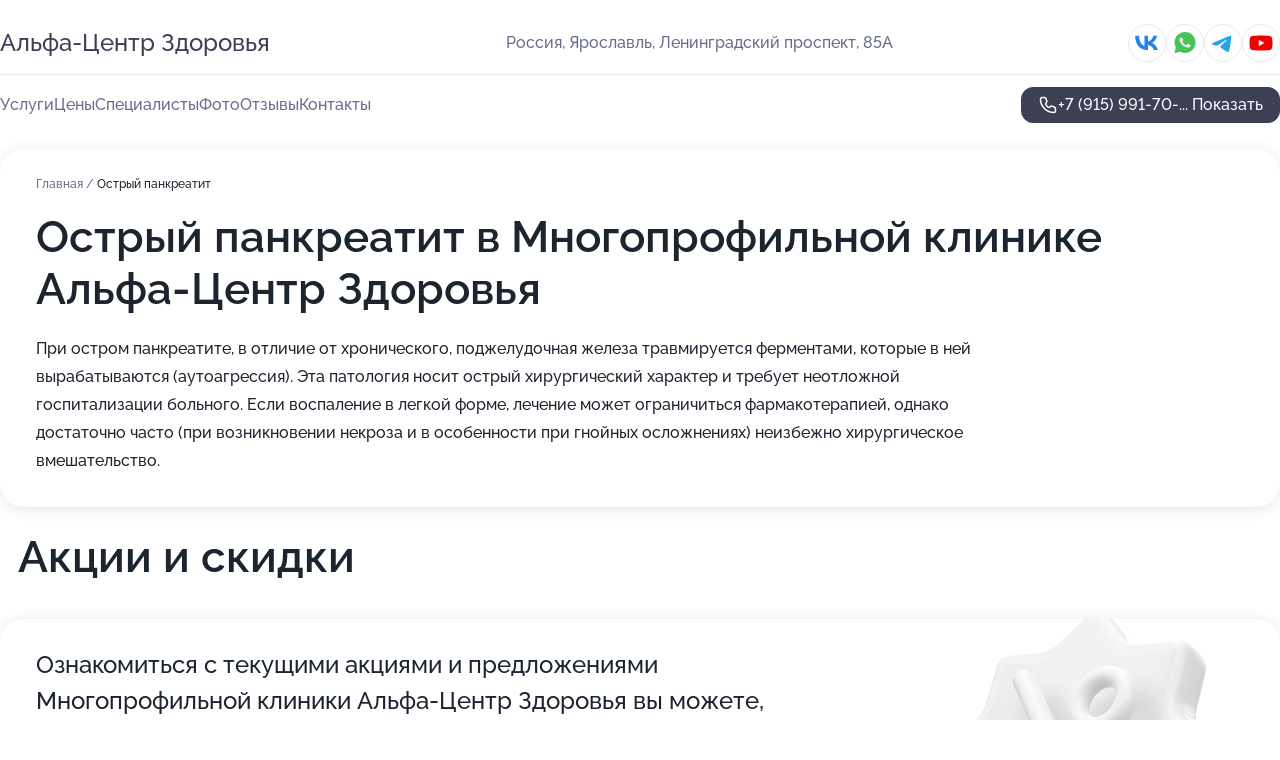

--- FILE ---
content_type: text/html; charset=utf-8
request_url: https://med-alfa-tsentr-zdorovya.ru/service/ostryj_pankreatit/
body_size: 28513
content:
<!DOCTYPE html>
<html lang="ru">
<head>
	<meta http-equiv="Content-Type" content="text/html; charset=utf-8">
	<meta name="viewport" content="width=device-width,maximum-scale=1,initial-scale=1,user-scalable=0">
	<meta name="format-detection" content="telephone=no">
	<meta name="theme-color" content="#3D3F55">
	<meta name="description" content="Информация о&#160;Многопрофильной клинике Альфа-Центр Здоровья на&#160;Ленинградском проспекте">
	<link rel="icon" type="image/png" href="/favicon.png">

	<title>Многопрофильная клиника Альфа-Центр Здоровья на&#160;Ленинградском проспекте</title>

	<link nonce="kN9bsKzYEyxVVDygysNWuZQj" href="//med-alfa-tsentr-zdorovya.ru/build/lego2/lego2.css?v=Evk5cQF3AgE" rel="stylesheet" >

		<script type="application/ld+json">{"@context":"http:\/\/schema.org","@type":"https:\/\/schema.org\/MedicalBusiness","name":"\u041c\u043d\u043e\u0433\u043e\u043f\u0440\u043e\u0444\u0438\u043b\u044c\u043d\u0430\u044f \u043a\u043b\u0438\u043d\u0438\u043a\u0430 \u0410\u043b\u044c\u0444\u0430-\u0426\u0435\u043d\u0442\u0440 \u0417\u0434\u043e\u0440\u043e\u0432\u044c\u044f","address":{"@type":"PostalAddress","streetAddress":"\u041b\u0435\u043d\u0438\u043d\u0433\u0440\u0430\u0434\u0441\u043a\u0438\u0439 \u043f\u0440\u043e\u0441\u043f\u0435\u043a\u0442, 85\u0410","addressLocality":"\u042f\u0440\u043e\u0441\u043b\u0430\u0432\u043b\u044c"},"url":"https:\/\/med-alfa-tsentr-zdorovya.ru\/","contactPoint":{"@type":"ContactPoint","telephone":"+7\u00a0(915)\u00a0991-70-12","contactType":"customer service","areaServed":"RU","availableLanguage":"Russian"},"sameAs":["https:\/\/vk.com\/alfazdrav_yaroslavl","https:\/\/www.youtube.com\/channel\/UCjuQVQRHyn0arTYfoutwsIA"],"image":"https:\/\/p0.zoon.ru\/preview\/3y9VTVDcIQYnndQWmHjZtg\/2400x1500x75\/1\/0\/3\/original_6253ea9b1e3f3d6b2c3961c1_6374dd3cdca166.74475715.jpg","aggregateRating":{"@type":"AggregateRating","ratingValue":5,"worstRating":1,"bestRating":5,"reviewCount":204}}</script>
		<script nonce="kN9bsKzYEyxVVDygysNWuZQj">
		window.js_base = '/js.php';
	</script>

	</head>
<body >
	 <header id="header" class="header" data-organization-id="6253ea991e3f3d6b2c3961bf">
	<div class="wrapper">
		<div class="header-container" data-uitest="lego-header-block">
			<div class="header-menu-activator" data-target="header-menu-activator">
				<span class="header-menu-activator__icon"></span>
			</div>

			<div class="header-title">
				<a href="/">					Альфа-Центр Здоровья
				</a>			</div>
			<div class="header-address text-3 text-secondary">Россия, Ярославль, Ленинградский проспект, 85А</div>

						<div class="header-socials flex gap-8 icon icon--36" data-target="header-socials">
									<!--noindex-->
					<a href="https://vk.com/alfazdrav_yaroslavl" data-category="vk_group" rel="nofollow" target="_blank">
						<svg class="svg-icons-vk_group" ><use xlink:href="/build/lego2/icons.svg?v=7bY1C8d-qmo#vk_group"></use></svg>
					</a>
					<!--/noindex-->
									<!--noindex-->
					<a href="https://wa.me/79647834494" data-category="whatsapp" rel="nofollow" target="_blank">
						<svg class="svg-icons-whatsapp" ><use xlink:href="/build/lego2/icons.svg?v=7bY1C8d-qmo#whatsapp"></use></svg>
					</a>
					<!--/noindex-->
									<!--noindex-->
					<a href="https://t.me/alfazdrav" data-category="telegram" rel="nofollow" target="_blank">
						<svg class="svg-icons-telegram" ><use xlink:href="/build/lego2/icons.svg?v=7bY1C8d-qmo#telegram"></use></svg>
					</a>
					<!--/noindex-->
									<!--noindex-->
					<a href="https://www.youtube.com/channel/UCjuQVQRHyn0arTYfoutwsIA" data-category="youtube" rel="nofollow" target="_blank">
						<svg class="svg-icons-youtube" ><use xlink:href="/build/lego2/icons.svg?v=7bY1C8d-qmo#youtube"></use></svg>
					</a>
					<!--/noindex-->
							</div>
					</div>

		<nav class="nav" data-target="header-nav" data-uitest="lego-navigation-block">
			<ul>
									<li data-target="header-services">
						<svg class="svg-icons-services" ><use xlink:href="/build/lego2/icons.svg?v=7bY1C8d-qmo#services"></use></svg>
						<a data-target="header-nav-link" href="https://med-alfa-tsentr-zdorovya.ru/services/" data-za="{&quot;ev_label&quot;:&quot;all_service&quot;}">Услуги</a>
					</li>
									<li data-target="header-prices">
						<svg class="svg-icons-prices" ><use xlink:href="/build/lego2/icons.svg?v=7bY1C8d-qmo#prices"></use></svg>
						<a data-target="header-nav-link" href="https://med-alfa-tsentr-zdorovya.ru/price/" data-za="{&quot;ev_label&quot;:&quot;price&quot;}">Цены</a>
					</li>
									<li data-target="header-specialists">
						<svg class="svg-icons-specialists" ><use xlink:href="/build/lego2/icons.svg?v=7bY1C8d-qmo#specialists"></use></svg>
						<a data-target="header-nav-link" href="https://med-alfa-tsentr-zdorovya.ru/#specialists" data-za="{&quot;ev_label&quot;:&quot;org_prof&quot;}">Специалисты</a>
					</li>
									<li data-target="header-photo">
						<svg class="svg-icons-photo" ><use xlink:href="/build/lego2/icons.svg?v=7bY1C8d-qmo#photo"></use></svg>
						<a data-target="header-nav-link" href="https://med-alfa-tsentr-zdorovya.ru/#photos" data-za="{&quot;ev_label&quot;:&quot;photos&quot;}">Фото</a>
					</li>
									<li data-target="header-reviews">
						<svg class="svg-icons-reviews" ><use xlink:href="/build/lego2/icons.svg?v=7bY1C8d-qmo#reviews"></use></svg>
						<a data-target="header-nav-link" href="https://med-alfa-tsentr-zdorovya.ru/#reviews" data-za="{&quot;ev_label&quot;:&quot;reviews&quot;}">Отзывы</a>
					</li>
									<li data-target="header-contacts">
						<svg class="svg-icons-contacts" ><use xlink:href="/build/lego2/icons.svg?v=7bY1C8d-qmo#contacts"></use></svg>
						<a data-target="header-nav-link" href="https://med-alfa-tsentr-zdorovya.ru/#contacts" data-za="{&quot;ev_label&quot;:&quot;contacts&quot;}">Контакты</a>
					</li>
							</ul>

			<div class="header-controls">
				<div class="header-controls__wrapper">
					<a
	href="tel:+79159917012"
	class="phone-button button button--primary button--36 icon--20"
	data-phone="+7 (915) 991-70-12"
	data-za="{&quot;ev_sourceType&quot;:&quot;&quot;,&quot;ev_sourceId&quot;:&quot;6253ea991e3f3d6b2c3961bf.9c19&quot;,&quot;object_type&quot;:&quot;organization&quot;,&quot;object_id&quot;:&quot;6253ea991e3f3d6b2c3961bf.9c19&quot;,&quot;ev_label&quot;:&quot;premium&quot;,&quot;ev_category&quot;:&quot;phone_o_l&quot;}">
	<svg class="svg-icons-phone" ><use xlink:href="/build/lego2/icons.svg?v=7bY1C8d-qmo#phone"></use></svg>
			<div data-target="show-phone-number">
			+7 (915) 991-70-...
			<span data-target="phone-button-show">Показать</span>
		</div>
	</a>


									</div>

							</div>

			<div class="header-nav-address">
									<div class="header-block flex gap-12 icon icon--36" data-target="header-socials">
													<!--noindex-->
							<a href="https://vk.com/alfazdrav_yaroslavl" data-category="vk_group" rel="nofollow" target="_blank">
								<svg class="svg-icons-vk_group" ><use xlink:href="/build/lego2/icons.svg?v=7bY1C8d-qmo#vk_group"></use></svg>
							</a>
							<!--/noindex-->
													<!--noindex-->
							<a href="https://wa.me/79647834494" data-category="whatsapp" rel="nofollow" target="_blank">
								<svg class="svg-icons-whatsapp" ><use xlink:href="/build/lego2/icons.svg?v=7bY1C8d-qmo#whatsapp"></use></svg>
							</a>
							<!--/noindex-->
													<!--noindex-->
							<a href="https://t.me/alfazdrav" data-category="telegram" rel="nofollow" target="_blank">
								<svg class="svg-icons-telegram" ><use xlink:href="/build/lego2/icons.svg?v=7bY1C8d-qmo#telegram"></use></svg>
							</a>
							<!--/noindex-->
													<!--noindex-->
							<a href="https://www.youtube.com/channel/UCjuQVQRHyn0arTYfoutwsIA" data-category="youtube" rel="nofollow" target="_blank">
								<svg class="svg-icons-youtube" ><use xlink:href="/build/lego2/icons.svg?v=7bY1C8d-qmo#youtube"></use></svg>
							</a>
							<!--/noindex-->
											</div>
				
				<div class="header-block text-3 text-center text-secondary">Россия, Ярославль, Ленинградский проспект, 85А</div>
			</div>
		</nav>
	</div>
</header>
<div class="header-placeholder"></div>

<div class="contacts-panel" id="contacts-panel">
	

	<div class="contacts-panel-wrapper">
					<div class="contacts-panel-icon contacts-panel-expander" data-target="contacts-panel-expand">
				<div class="contacts-panel-icon__collapsed"><svg class="svg-icons-phone_filled" ><use xlink:href="/build/lego2/icons.svg?v=7bY1C8d-qmo#phone_filled"></use></svg></div>
				<div class="contacts-panel-icon__expanded"><svg class="svg-icons-close" ><use xlink:href="/build/lego2/icons.svg?v=7bY1C8d-qmo#close"></use></svg></div>
			</div>

			<div class="contacts-panel-group">
								<a href="tel:+79159917012" class="contacts-panel-icon" data-phone="+7 (915) 991-70-12" data-za="{&quot;ev_sourceType&quot;:&quot;nav_panel&quot;,&quot;ev_sourceId&quot;:&quot;6253ea991e3f3d6b2c3961bf.9c19&quot;,&quot;object_type&quot;:&quot;organization&quot;,&quot;object_id&quot;:&quot;6253ea991e3f3d6b2c3961bf.9c19&quot;,&quot;ev_label&quot;:&quot;premium&quot;,&quot;ev_category&quot;:&quot;phone_o_l&quot;}">
					<svg class="svg-icons-phone_filled" ><use xlink:href="/build/lego2/icons.svg?v=7bY1C8d-qmo#phone_filled"></use></svg>
				</a>
													<a href="https://wa.me/79647834494" class="contacts-panel-icon"><svg class="svg-icons-whatsapp_filled" ><use xlink:href="/build/lego2/icons.svg?v=7bY1C8d-qmo#whatsapp_filled"></use></svg></a>
									<a href="https://t.me/alfazdrav" class="contacts-panel-icon"><svg class="svg-icons-telegram_filled" ><use xlink:href="/build/lego2/icons.svg?v=7bY1C8d-qmo#telegram_filled"></use></svg></a>
							</div>
			</div>
</div>

<script nonce="kN9bsKzYEyxVVDygysNWuZQj" type="module">
	import { initContactsPanel } from '//med-alfa-tsentr-zdorovya.ru/build/lego2/lego2.js?v=aBQmwV5uQB0';

	initContactsPanel(document.getElementById('contacts-panel'));
</script>


<script nonce="kN9bsKzYEyxVVDygysNWuZQj" type="module">
	import { initHeader } from '//med-alfa-tsentr-zdorovya.ru/build/lego2/lego2.js?v=aBQmwV5uQB0';

	initHeader(document.getElementById('header'));
</script>
 	<main class="main-container">
		<div class="wrapper section-wrapper">
			<div class="service-description__wrapper">
	<section class="service-description section-block">
		<div class="page-breadcrumbs">
			<div class="breadcrumbs">
			<span>
							<a href="https://med-alfa-tsentr-zdorovya.ru/">
					Главная
				</a>
						/		</span>
			<span class="active">
							Острый панкреатит
								</span>
	</div>

		</div>
					<script nonce="kN9bsKzYEyxVVDygysNWuZQj" type="application/ld+json">{"@context":"http:\/\/schema.org","@type":"BreadcrumbList","itemListElement":[{"@type":"ListItem","position":1,"item":{"name":"\u0413\u043b\u0430\u0432\u043d\u0430\u044f","@id":"https:\/\/med-alfa-tsentr-zdorovya.ru\/"}}]}</script>
		
		<div class="service-description-title">
			<h1 class="page-title">Острый панкреатит в Многопрофильной клинике Альфа-Центр Здоровья</h1>
			<div class="service-description-title__price">
							</div>
		</div>

		<div class="service-description__text collapse collapse--text-3">
			<div class="collapse__overflow">
				<div class="collapse__text">При остром панкреатите, в отличие от хронического, поджелудочная железа травмируется ферментами, которые в ней вырабатываются (аутоагрессия). Эта патология носит острый хирургический характер и требует неотложной госпитализации больного. Если воспаление в легкой форме, лечение может ограничиться фармакотерапией, однако достаточно часто (при возникновении некроза и в особенности при гнойных осложнениях) неизбежно хирургическое вмешательство.</div>
			</div>
		</div>
	</section>

	</div>
	<section class="section-placeholder__container">
		<h2 class="section-placeholder__title text-h2">Акции и скидки</h2>
		<div class="section-placeholder _offers">
			<div class="section-placeholder__text text-4">
				Ознакомиться с&nbsp;текущими акциями и&nbsp;предложениями
				Многопрофильной клиники Альфа-Центр Здоровья
				вы&nbsp;можете, связавшись с&nbsp;нами по&nbsp;телефону или в&nbsp;мессенджерах
			</div>
			<div class="contacts-block text-2">
		<div class="contacts-block__phone">
		<div>Контактный номер</div>
		<a
	href="tel:+79159917012"
	class="phone-button button button--secondary button--36 icon--20"
	data-phone="+7 (915) 991-70-12"
	data-za="{&quot;ev_sourceType&quot;:&quot;&quot;,&quot;ev_sourceId&quot;:&quot;6253ea991e3f3d6b2c3961bf.9c19&quot;,&quot;object_type&quot;:&quot;organization&quot;,&quot;object_id&quot;:&quot;6253ea991e3f3d6b2c3961bf.9c19&quot;,&quot;ev_label&quot;:&quot;premium&quot;,&quot;ev_category&quot;:&quot;phone_o_l&quot;}">
	<svg class="svg-icons-phone" ><use xlink:href="/build/lego2/icons.svg?v=7bY1C8d-qmo#phone"></use></svg>
			<div data-target="show-phone-number">
			+7 (915) 991-70-...
			<span data-target="phone-button-show">Показать</span>
		</div>
	</a>

	</div>
			<div class="contacts-block__socials">
		<div>Мессенджеры</div>
		<div class="flex gap-8 icon icon--36">
							<!--noindex-->
				<a href="https://wa.me/79647834494" rel="nofollow" target="_blank">
					<svg class="svg-icons-whatsapp" ><use xlink:href="/build/lego2/icons.svg?v=7bY1C8d-qmo#whatsapp"></use></svg>
				</a>
				<!--/noindex-->
							<!--noindex-->
				<a href="https://t.me/alfazdrav" rel="nofollow" target="_blank">
					<svg class="svg-icons-telegram" ><use xlink:href="/build/lego2/icons.svg?v=7bY1C8d-qmo#telegram"></use></svg>
				</a>
				<!--/noindex-->
					</div>
	</div>
	</div>

		</div>
	</section>
<section class="photo-section" id="photos" data-uitest="lego-gallery-block">
	<div class="section-block__title flex flex--sb">
		<h2 class="text-h2">Фотогалерея</h2>

					<div class="slider__navigation" data-target="slider-navigation">
				<button class="slider__control prev" data-target="slider-prev">
					<svg class="svg-icons-arrow" ><use xlink:href="/build/lego2/icons.svg?v=7bY1C8d-qmo#arrow"></use></svg>
				</button>
				<button class="slider__control next" data-target="slider-next">
					<svg class="svg-icons-arrow" ><use xlink:href="/build/lego2/icons.svg?v=7bY1C8d-qmo#arrow"></use></svg>
				</button>
			</div>
			</div>

	<div class="section-block__slider" data-target="slider-container" data-total="33" data-owner-type="organization" data-owner-id="6253ea991e3f3d6b2c3961bf">
		<div class="photo-section__slider swiper-wrapper">
						<div class="photo-section__slide swiper-slide" data-id="6374dd3de5a92094a6089471" data-target="photo-slide-item" data-index="0">
				<img src="https://p0.zoon.ru/preview/f7-eQSBCTapU2oEpGrpRnQ/1200x800x85/1/0/3/original_6253ea9b1e3f3d6b2c3961c1_6374dd3cdca166.74475715.jpg" loading="lazy" alt="">
			</div>
						<div class="photo-section__slide swiper-slide" data-id="6374ddd8c307ff47e70bcba7" data-target="photo-slide-item" data-index="1">
				<img src="https://p2.zoon.ru/preview/FOCG_vGlkFgoDp_o1lSvdA/1200x800x85/1/6/d/original_6253ea9b1e3f3d6b2c3961c1_6374ddd861ad84.75758124.jpg" loading="lazy" alt="">
			</div>
						<div class="photo-section__slide swiper-slide" data-id="6374ddb04a113b92350e8769" data-target="photo-slide-item" data-index="2">
				<img src="https://p0.zoon.ru/preview/ilxNTJcdNGYflX1faH5Czg/1200x800x85/1/1/0/original_6253ea9b1e3f3d6b2c3961c1_6374ddb02a95b3.22877861.jpg" loading="lazy" alt="">
			</div>
						<div class="photo-section__slide swiper-slide" data-id="6374ddc26f4f9bdbe40dc6b5" data-target="photo-slide-item" data-index="3">
				<img src="https://p1.zoon.ru/preview/Rm3cEuTUdBa9esL-WMTIGw/1200x800x85/1/d/1/original_6253ea9b1e3f3d6b2c3961c1_6374ddc23f0a26.89461866.jpg" loading="lazy" alt="">
			</div>
						<div class="photo-section__slide swiper-slide" data-id="6374dcfcf106cce44f092232" data-target="photo-slide-item" data-index="4">
				<img src="https://p0.zoon.ru/preview/BcieTrkpeDtMUexqBnMDXg/1200x800x85/1/0/0/original_6253ea9b1e3f3d6b2c3961c1_6374dcfbed9aa4.95145796.jpg" loading="lazy" alt="">
			</div>
						<div class="photo-section__slide swiper-slide" data-id="6374de0cf5980c9c9b0d9437" data-target="photo-slide-item" data-index="5">
				<img src="https://p1.zoon.ru/preview/y66G7Ha9gBc8ED2dIUUQqw/1200x800x85/1/c/0/original_6253ea9b1e3f3d6b2c3961c1_6374de0bd9c609.94081409.jpg" loading="lazy" alt="">
			</div>
						<div class="photo-section__slide swiper-slide" data-id="6374de000de1216b310410e1" data-target="photo-slide-item" data-index="6">
				<img src="https://p2.zoon.ru/preview/kvOoN3CBAssVRWov5vGCoQ/1200x800x85/1/7/0/original_6253ea9b1e3f3d6b2c3961c1_6374de00165d76.31485087.jpg" loading="lazy" alt="">
			</div>
						<div class="photo-section__slide swiper-slide" data-id="6374ddfc8ca1ae96c00ab3a3" data-target="photo-slide-item" data-index="7">
				<img src="https://p0.zoon.ru/preview/MTImafGorewJkWB0QWmPEw/1200x800x85/1/a/b/original_6253ea9b1e3f3d6b2c3961c1_6374ddfc8585d1.24765492.jpg" loading="lazy" alt="">
			</div>
						<div class="photo-section__slide swiper-slide" data-id="6374ddfcdf9550c545057c22" data-target="photo-slide-item" data-index="8">
				<img src="https://p0.zoon.ru/preview/xkWCZKeKe02ovZTpxGOi-g/1200x800x85/1/d/8/original_6253ea9b1e3f3d6b2c3961c1_6374ddfc807878.10508130.jpg" loading="lazy" alt="">
			</div>
						<div class="photo-section__slide swiper-slide" data-id="6374ddefdfa466233b0a0e9e" data-target="photo-slide-item" data-index="9">
				<img src="https://p2.zoon.ru/preview/tltq0ZVP2bOn3Xw9ykZiVg/1200x800x85/1/3/a/original_6253ea9b1e3f3d6b2c3961c1_6374ddeecbc800.45796801.jpg" loading="lazy" alt="">
			</div>
						<div class="photo-section__slide swiper-slide" data-id="6374ddf0c08ed0d78c08afc2" data-target="photo-slide-item" data-index="10">
				<img src="https://p1.zoon.ru/preview/DHke4llTxnxg5cRygBzgcg/1200x800x85/1/2/a/original_6253ea9b1e3f3d6b2c3961c1_6374ddf06be3b7.10468745.jpg" loading="lazy" alt="">
			</div>
						<div class="photo-section__slide swiper-slide" data-id="6374ddefee1af9a8e70eed0a" data-target="photo-slide-item" data-index="11">
				<img src="https://p0.zoon.ru/preview/6F5ENmBRC9ojOqd7-xPDvw/1200x800x85/1/5/4/original_6253ea9b1e3f3d6b2c3961c1_6374ddeeb371f7.65935797.jpg" loading="lazy" alt="">
			</div>
						<div class="photo-section__slide swiper-slide" data-id="6374ddde9a7d1a57750a3701" data-target="photo-slide-item" data-index="12">
				<img src="https://p2.zoon.ru/preview/J-bJANgOTLCOTCBq3QFP_g/1200x800x85/1/1/f/original_6253ea9b1e3f3d6b2c3961c1_6374ddde93fbc8.29752632.jpg" loading="lazy" alt="">
			</div>
						<div class="photo-section__slide swiper-slide" data-id="6374dddbc08ed0d78c08afc0" data-target="photo-slide-item" data-index="13">
				<img src="https://p0.zoon.ru/preview/MJdBvDBYsEJl2Fct8TGnAw/1200x800x85/1/e/5/original_6253ea9b1e3f3d6b2c3961c1_6374dddb70fbb4.21048860.jpg" loading="lazy" alt="">
			</div>
						<div class="photo-section__slide swiper-slide" data-id="6374dd9f2eac7c01ba0a4d68" data-target="photo-slide-item" data-index="14">
				<img src="https://p0.zoon.ru/preview/iShIbET3LGVoeNoDNyG-8A/1200x800x85/1/0/1/original_6253ea9b1e3f3d6b2c3961c1_6374dd9f119ea3.20150730.jpg" loading="lazy" alt="">
			</div>
						<div class="photo-section__slide swiper-slide" data-id="6374dd56a5e7148f920d81ee" data-target="photo-slide-item" data-index="15">
				<img src="https://p0.zoon.ru/preview/Kk67tBCqHCmq957ifPlDDw/1200x800x85/1/6/d/original_6253ea9b1e3f3d6b2c3961c1_6374dd569b05c3.92184160.jpg" loading="lazy" alt="">
			</div>
						<div class="photo-section__slide swiper-slide" data-id="6374dd4e0e1ef4a28608fcd1" data-target="photo-slide-item" data-index="16">
				<img src="https://p0.zoon.ru/preview/YuIX_YBrwGBgs3hQGn8uMg/1200x800x85/1/9/e/original_6253ea9b1e3f3d6b2c3961c1_6374dd4da04899.52429401.jpg" loading="lazy" alt="">
			</div>
						<div class="photo-section__slide swiper-slide" data-id="6374dd0e4855c06f2300e863" data-target="photo-slide-item" data-index="17">
				<img src="https://p1.zoon.ru/preview/8o1_mrNxMH_lUUSzZ8VQhw/1200x800x85/1/2/a/original_6253ea9b1e3f3d6b2c3961c1_6374dd0de1a1e7.31598060.jpg" loading="lazy" alt="">
			</div>
						<div class="photo-section__slide swiper-slide" data-id="6374dd0d1905e376920db965" data-target="photo-slide-item" data-index="18">
				<img src="https://p1.zoon.ru/preview/F67NoQxDf0n_1JvChIlyLw/1200x800x85/1/8/3/original_6253ea9b1e3f3d6b2c3961c1_6374dd0d9c82c0.03948422.jpg" loading="lazy" alt="">
			</div>
						<div class="photo-section__slide swiper-slide" data-id="6374dd0a02e1606e6b049314" data-target="photo-slide-item" data-index="19">
				<img src="https://p2.zoon.ru/preview/01C0dSW_o94REzV4gzg_AA/1200x800x85/1/7/8/original_6253ea9b1e3f3d6b2c3961c1_6374dd0a1fd374.41077399.jpg" loading="lazy" alt="">
			</div>
						<div class="photo-section__slide swiper-slide" data-id="6374dcf9a8faaa0f0a0b837d" data-target="photo-slide-item" data-index="20">
				<img src="https://p2.zoon.ru/preview/TUi-DgvXAUuNIiGZMJ8Hhw/1200x800x85/1/8/6/original_6253ea9b1e3f3d6b2c3961c1_6374dcf9056127.53035027.jpg" loading="lazy" alt="">
			</div>
						<div class="photo-section__slide swiper-slide" data-id="6374dcf57cabf8ef7309afa1" data-target="photo-slide-item" data-index="21">
				<img src="https://p1.zoon.ru/preview/Fer8dYQNlgK-1kF40be9Lw/1200x800x85/1/b/f/original_6253ea9b1e3f3d6b2c3961c1_6374dcf56d7b77.01652023.jpg" loading="lazy" alt="">
			</div>
						<div class="photo-section__slide swiper-slide" data-id="626dfa1ca2257113680c2fa6" data-target="photo-slide-item" data-index="22">
				<img src="https://p0.zoon.ru/preview/cp3_bQs2mbnNKQGPUJIxbA/1201x800x85/1/a/4/original_6253ea9b1e3f3d6b2c3961c1_626dfa1d86e649.11292681.jpg" loading="lazy" alt="">
			</div>
						<div class="photo-section__slide swiper-slide" data-id="626dfa1ca2257113680c2fa8" data-target="photo-slide-item" data-index="23">
				<img src="https://pr6.zoon.ru/Nyk3pxik7PD0omKtdFg9AQ/1201x800%2Cq85/34shrdtIhuTm5ynlA7iDxWHHE65a2hm9mja6d6L9HP7mGNdbAPjhIo-3XhvRoERREpYjhL3e290Fw79MFATmrXTfrGbn2hjpkb6IhD7WxIFu7TDbFouh7pR4ttxJzoLVpqn5WOwE9i-i1t8ZsKJQdw" loading="lazy" alt="">
			</div>
						<div class="photo-section__slide swiper-slide" data-id="626dfa1ca2257113680c2fa9" data-target="photo-slide-item" data-index="24">
				<img src="https://pr6.zoon.ru/aUw7haunKYKn7r4b5bSYpQ/1201x800%2Cq85/34shrdtIhuTm5ynlA7iDxWHHE65a2hm9mja6d6L9HP7mGNdbAPjhIo-3XhvRoERR9k8JTcbjWMOGDFMUBpy0VsIBI92b9TdMOmQlkVgnq7YhBIBhmc2esMsgJu-hQrKFMB1QDBliyy6JzX7TaX1VSA" loading="lazy" alt="">
			</div>
						<div class="photo-section__slide swiper-slide" data-id="626dfa1ca2257113680c2faa" data-target="photo-slide-item" data-index="25">
				<img src="https://pr6.zoon.ru/e3eYyeJ90DYR5r8uYO2UEw/1201x800%2Cq85/34shrdtIhuTm5ynlA7iDxWHHE65a2hm9mja6d6L9HP7mGNdbAPjhIo-3XhvRoERRSaIFWuomlJH0YH93WTqbuBKSmpj3qfx2FR6-NOiNmHZ1fCe6hOv6_X5qvmcGSj2YGYQ-gpcb7PJPqU3R-jwRZA" loading="lazy" alt="">
			</div>
						<div class="photo-section__slide swiper-slide" data-id="626dfa1ca2257113680c2fab" data-target="photo-slide-item" data-index="26">
				<img src="https://pr6.zoon.ru/cKOdGaaAJ11YDtGqIiKIpQ/1201x800%2Cq85/34shrdtIhuTm5ynlA7iDxWHHE65a2hm9mja6d6L9HP7mGNdbAPjhIo-3XhvRoERRZXNVa_Nzc_vcN_92iQ2FYabxkZb1aWIwdN_o6FFgoy2p4wWaQJJyBJPmSOJk5owxd0f-VehWquBz3WhB2RtILw" loading="lazy" alt="">
			</div>
						<div class="photo-section__slide swiper-slide" data-id="626dfa1ca2257113680c2fac" data-target="photo-slide-item" data-index="27">
				<img src="https://pr6.zoon.ru/nakfFzygHuvLVIZqM8I1hw/1201x800%2Cq85/34shrdtIhuTm5ynlA7iDxWHHE65a2hm9mja6d6L9HP7mGNdbAPjhIo-3XhvRoERRFK3qzfBB8pRjOhSVPbO05vp_kSVjQ4GPuIsr2K6lCoWifVOpWY2ruNRELmUCjKoL4L5zCm_qyvukRdDU4J4jjg" loading="lazy" alt="">
			</div>
						<div class="photo-section__slide swiper-slide" data-id="626dfa1ca2257113680c2fad" data-target="photo-slide-item" data-index="28">
				<img src="https://pr5.zoon.ru/wkx2RpmFzwlQyCgCZjlfpA/1201x800%2Cq85/34shrdtIhuTm5ynlA7iDxWHHE65a2hm9mja6d6L9HP7mGNdbAPjhIo-3XhvRoERRNOQ2o2NO3wgMN9kmk3qtdCHYYSS4_LHj0_C22w4dZ24FnylSwWuH_T3dQBBcCABqxGwLvhLy4D9AYndBXMIUgw" loading="lazy" alt="">
			</div>
						<div class="photo-section__slide swiper-slide" data-id="626dfa1ca2257113680c2fae" data-target="photo-slide-item" data-index="29">
				<img src="https://pr5.zoon.ru/I22PazkXQfQq8XtfQTi6qg/1201x800%2Cq85/34shrdtIhuTm5ynlA7iDxWHHE65a2hm9mja6d6L9HP7mGNdbAPjhIo-3XhvRoERRCqYDzpZLwb2eM8JX8igguKE-T-lVbxavnv9ncT4eSOLVFFNFfvoCdggeiclVPAwEBhmrbbQbXaR3HQxXmyAdFQ" loading="lazy" alt="">
			</div>
						<div class="photo-section__slide swiper-slide" data-id="626dfa1ca2257113680c2faf" data-target="photo-slide-item" data-index="30">
				<img src="https://pr5.zoon.ru/sVmP16FIK3QmifWiJSz13Q/1201x800%2Cq85/34shrdtIhuTm5ynlA7iDxWHHE65a2hm9mja6d6L9HP7mGNdbAPjhIo-3XhvRoERReOuCtk45hi7fGzn35-TuYjAoEl8haBWFL0_6FiIY_o8B-e_EaBQ_5iIcgS3lBWZBjzTdSJq2U91C72eF44NAKw" loading="lazy" alt="">
			</div>
						<div class="photo-section__slide swiper-slide" data-id="626dfa1ca2257113680c2fb0" data-target="photo-slide-item" data-index="31">
				<img src="https://pr5.zoon.ru/tmw_fKI82e7Yv6SEFzfoSQ/1201x800%2Cq85/34shrdtIhuTm5ynlA7iDxWHHE65a2hm9mja6d6L9HP7mGNdbAPjhIo-3XhvRoERRRc1bnBZyzSuNk3QmY8TabFJ5YTvLk_5PVn-w5NkBJhWVbudMTmjCaFGCQYmXdblQUj16e196bk5HDZv4FL8yig" loading="lazy" alt="">
			</div>
						<div class="photo-section__slide swiper-slide" data-id="626dfa1ca2257113680c2fb1" data-target="photo-slide-item" data-index="32">
				<img src="https://pr5.zoon.ru/Ok2FrFp-_i76ciOXnwMPzA/1201x800%2Cq85/34shrdtIhuTm5ynlA7iDxWHHE65a2hm9mja6d6L9HP7mGNdbAPjhIo-3XhvRoERR3qGW5S_8yE_PWwHucyZcpdfAITwDDs5-MRlDjpSMZwuoYsCB6xaKieojjPZ83QkaFkyLhq939JO0Y6R636pGlQ" loading="lazy" alt="">
			</div>
					</div>
	</div>

	<div class="slider__pagination" data-target="slider-pagination"></div>
</section>

<script nonce="kN9bsKzYEyxVVDygysNWuZQj" type="module">
	import { initPhotos } from '//med-alfa-tsentr-zdorovya.ru/build/lego2/lego2.js?v=aBQmwV5uQB0';

	const node = document.getElementById('photos');
	initPhotos(node);
</script>
<section class="reviews-section section-block" id="reviews" data-uitest="lego-reviews-block">
	<div class="section-block__title flex flex--sb">
		<h2 class="text-h2">
			Отзывы
		</h2>

				<div class="slider__navigation" data-target="slider-navigation">
			<button class="slider__control prev" data-target="slider-prev">
				<svg class="svg-icons-arrow" ><use xlink:href="/build/lego2/icons.svg?v=7bY1C8d-qmo#arrow"></use></svg>
			</button>
			<button class="slider__control next" data-target="slider-next">
				<svg class="svg-icons-arrow" ><use xlink:href="/build/lego2/icons.svg?v=7bY1C8d-qmo#arrow"></use></svg>
			</button>
		</div>
			</div>

	<div class="reviews-section__list" data-target="slider-container">
		<div class="reviews-section__slider swiper-wrapper" data-target="review-section-slides">
							<div
	class="reviews-section-item swiper-slide "
	data-id="67936002e3c2e559ce0f8510"
	data-owner-id="6253ea991e3f3d6b2c3961bf"
	data-target="review">
	<div  class="flex flex--center-y gap-12">
		<div class="reviews-section-item__avatar">
										<svg class="svg-icons-user" ><use xlink:href="/build/lego2/icons.svg?v=7bY1C8d-qmo#user"></use></svg>
					</div>
		<div class="reviews-section-item__head">
			<div class="reviews-section-item__head-top flex flex--center-y gap-16">
				<div class="flex flex--center-y gap-8">
										<div class="stars stars--16" style="--rating: 5">
						<div class="stars__rating">
							<div class="stars stars--filled"></div>
						</div>
					</div>
					<div class="reviews-section-item__mark text-3">
						5,0
					</div>
				</div>
											</div>

			<div class="reviews-section-item__name text-3 fade">
				Альбина
			</div>
		</div>
	</div>
					<div class="reviews-section-item__descr collapse collapse--text-2 mt-8">
			<div class="collapse__overflow">
				<div class="collapse__text">
					Врач-невролог полностью меня всем устроил! Он провел прием, отлично, внимательно отнесся к моей маме и назначил лечение, в процессе которого сейчас находимся. Мы рандомно выбрали клинику и приехали из другого города. Администраторы вежливо с нами обращались, обслуживали нас, не грубили и не хамили. Мы также смогли легко дозвониться и попасть на прием. В скором времени собираемся посетить и кардиолога.
				</div>
			</div>
		</div>
			<div class="reviews-section-item__date text-2 text-secondary mt-8">
		24 января 2025 Отзыв взят с сайта Zoon.ru
	</div>
</div>

							<div
	class="reviews-section-item swiper-slide "
	data-id="678abb7e237f724d2b096234"
	data-owner-id="6253ea991e3f3d6b2c3961bf"
	data-target="review">
	<div  class="flex flex--center-y gap-12">
		<div class="reviews-section-item__avatar">
										<svg class="svg-icons-user" ><use xlink:href="/build/lego2/icons.svg?v=7bY1C8d-qmo#user"></use></svg>
					</div>
		<div class="reviews-section-item__head">
			<div class="reviews-section-item__head-top flex flex--center-y gap-16">
				<div class="flex flex--center-y gap-8">
										<div class="stars stars--16" style="--rating: 5">
						<div class="stars__rating">
							<div class="stars stars--filled"></div>
						</div>
					</div>
					<div class="reviews-section-item__mark text-3">
						5,0
					</div>
				</div>
											</div>

			<div class="reviews-section-item__name text-3 fade">
				Ольга
			</div>
		</div>
	</div>
					<div class="reviews-section-item__descr collapse collapse--text-2 mt-8">
			<div class="collapse__overflow">
				<div class="collapse__text">
					Важно, что все быстро, удобно и без очередей! Последний раз приходила в клинику на ЭКГ и была в процедурном кабинете, где медсестра выполнила забор крови на анализы.
				</div>
			</div>
		</div>
			<div class="reviews-section-item__date text-2 text-secondary mt-8">
		17 января 2025 Отзыв взят с сайта Zoon.ru
	</div>
</div>

							<div
	class="reviews-section-item swiper-slide "
	data-id="6786bd9e6cd6b0e1610daa04"
	data-owner-id="6253ea991e3f3d6b2c3961bf"
	data-target="review">
	<div  class="flex flex--center-y gap-12">
		<div class="reviews-section-item__avatar">
										<svg class="svg-icons-user" ><use xlink:href="/build/lego2/icons.svg?v=7bY1C8d-qmo#user"></use></svg>
					</div>
		<div class="reviews-section-item__head">
			<div class="reviews-section-item__head-top flex flex--center-y gap-16">
				<div class="flex flex--center-y gap-8">
										<div class="stars stars--16" style="--rating: 5">
						<div class="stars__rating">
							<div class="stars stars--filled"></div>
						</div>
					</div>
					<div class="reviews-section-item__mark text-3">
						5,0
					</div>
				</div>
											</div>

			<div class="reviews-section-item__name text-3 fade">
				Валерия
			</div>
		</div>
	</div>
					<div class="reviews-section-item__descr collapse collapse--text-2 mt-8">
			<div class="collapse__overflow">
				<div class="collapse__text">
					У меня молодой человек обращался в клинику, удалял себе какую-то шишку с гноем, сейчас не помню точно, но хирургия точно. Удобно, что можно было договориться обо всем прямо в день приема. Врач все подробно рассказал, быстро все сделал и дал рекомендацию, написал рецепт, что и как обрабатывать. А именно, промывать рану хлоргексидином, и перевязки каждый день. Про обезболивающие сказал, и, что нужно противовоспалительные таблетки пропить.
				</div>
			</div>
		</div>
			<div class="reviews-section-item__date text-2 text-secondary mt-8">
		14 января 2025 Отзыв взят с сайта Zoon.ru
	</div>
</div>

							<div
	class="reviews-section-item swiper-slide "
	data-id="6781026f906f2b2fce0a47e8"
	data-owner-id="6253ea991e3f3d6b2c3961bf"
	data-target="review">
	<div  class="flex flex--center-y gap-12">
		<div class="reviews-section-item__avatar">
										<svg class="svg-icons-user" ><use xlink:href="/build/lego2/icons.svg?v=7bY1C8d-qmo#user"></use></svg>
					</div>
		<div class="reviews-section-item__head">
			<div class="reviews-section-item__head-top flex flex--center-y gap-16">
				<div class="flex flex--center-y gap-8">
										<div class="stars stars--16" style="--rating: 5">
						<div class="stars__rating">
							<div class="stars stars--filled"></div>
						</div>
					</div>
					<div class="reviews-section-item__mark text-3">
						5,0
					</div>
				</div>
											</div>

			<div class="reviews-section-item__name text-3 fade">
				Светлана
			</div>
		</div>
	</div>
					<div class="reviews-section-item__descr collapse collapse--text-2 mt-8">
			<div class="collapse__overflow">
				<div class="collapse__text">
					Я приходила в клинику на прием к гинекологу. Мне понравилась работа регистратуры, кассы и самого врача. Я заметила проявление внимания во всем, помимо этого, все благожелательные и пунктуальные.
				</div>
			</div>
		</div>
			<div class="reviews-section-item__date text-2 text-secondary mt-8">
		10 января 2025 Отзыв взят с сайта Zoon.ru
	</div>
</div>

							<div
	class="reviews-section-item swiper-slide "
	data-id="676d247f45b906cd9e0b6888"
	data-owner-id="6253ea991e3f3d6b2c3961bf"
	data-target="review">
	<div  class="flex flex--center-y gap-12">
		<div class="reviews-section-item__avatar">
										<svg class="svg-icons-user" ><use xlink:href="/build/lego2/icons.svg?v=7bY1C8d-qmo#user"></use></svg>
					</div>
		<div class="reviews-section-item__head">
			<div class="reviews-section-item__head-top flex flex--center-y gap-16">
				<div class="flex flex--center-y gap-8">
										<div class="stars stars--16" style="--rating: 5">
						<div class="stars__rating">
							<div class="stars stars--filled"></div>
						</div>
					</div>
					<div class="reviews-section-item__mark text-3">
						5,0
					</div>
				</div>
											</div>

			<div class="reviews-section-item__name text-3 fade">
				Екатерина
			</div>
		</div>
	</div>
					<div class="reviews-section-item__descr collapse collapse--text-2 mt-8">
			<div class="collapse__overflow">
				<div class="collapse__text">
					Во-первых, быстро записали день в день, потому что срочно нужно было получить услугу. Во-вторых, быстро оформили, выдали результаты. Мне был выполнен рентген плечевого сустава, результаты выдали на бумажном носителе и на диске. Приходила первый раз, осталась всем довольна.
				</div>
			</div>
		</div>
			<div class="reviews-section-item__date text-2 text-secondary mt-8">
		26 декабря 2024 Отзыв взят с сайта Zoon.ru
	</div>
</div>

							<div
	class="reviews-section-item swiper-slide "
	data-id="676a9ff7455c5fc2cc0e34a7"
	data-owner-id="5e854421b56ffa2cd95cc3af"
	data-target="review">
	<div  class="flex flex--center-y gap-12">
		<div class="reviews-section-item__avatar">
										<svg class="svg-icons-user" ><use xlink:href="/build/lego2/icons.svg?v=7bY1C8d-qmo#user"></use></svg>
					</div>
		<div class="reviews-section-item__head">
			<div class="reviews-section-item__head-top flex flex--center-y gap-16">
				<div class="flex flex--center-y gap-8">
										<div class="stars stars--16" style="--rating: 5">
						<div class="stars__rating">
							<div class="stars stars--filled"></div>
						</div>
					</div>
					<div class="reviews-section-item__mark text-3">
						5,0
					</div>
				</div>
											</div>

			<div class="reviews-section-item__name text-3 fade">
				Галина
			</div>
		</div>
	</div>
					<div class="reviews-section-item__descr collapse collapse--text-2 mt-8">
			<div class="collapse__overflow">
				<div class="collapse__text">
					Внимание врачей, оборудование нормальное меня устроили. Была у кардиолога Смирновой, она прекрасно отвечала на вопросы по лечению, грамотно.
				</div>
			</div>
		</div>
			<div class="reviews-section-item__date text-2 text-secondary mt-8">
		24 декабря 2024 Отзыв взят с сайта Zoon.ru
	</div>
</div>

							<div
	class="reviews-section-item swiper-slide "
	data-id="675afbb6f8712dfa0108d25a"
	data-owner-id="6253ea991e3f3d6b2c3961bf"
	data-target="review">
	<div  class="flex flex--center-y gap-12">
		<div class="reviews-section-item__avatar">
										<svg class="svg-icons-user" ><use xlink:href="/build/lego2/icons.svg?v=7bY1C8d-qmo#user"></use></svg>
					</div>
		<div class="reviews-section-item__head">
			<div class="reviews-section-item__head-top flex flex--center-y gap-16">
				<div class="flex flex--center-y gap-8">
										<div class="stars stars--16" style="--rating: 5">
						<div class="stars__rating">
							<div class="stars stars--filled"></div>
						</div>
					</div>
					<div class="reviews-section-item__mark text-3">
						5,0
					</div>
				</div>
											</div>

			<div class="reviews-section-item__name text-3 fade">
				Назарова Ольга Владимировна
			</div>
		</div>
	</div>
					<div class="reviews-section-item__descr collapse collapse--text-2 mt-8">
			<div class="collapse__overflow">
				<div class="collapse__text">
					Все хорошо! Я делала санаторно-курортную карту, и все прошло быстро. Сотрудники вовремя меня приняли, не заставили ждать и за два дня подготовили документацию. Уже не первый раз обращалась в центр, потому что нравится оперативность работы персонала. Могу также выделить хорошего терапевта и администраторов на ресепшне, которые оформили меня и сразу же все переделали, когда я опоздала.
				</div>
			</div>
		</div>
			<div class="reviews-section-item__date text-2 text-secondary mt-8">
		12 декабря 2024 Отзыв взят с сайта Zoon.ru
	</div>
</div>

							<div
	class="reviews-section-item swiper-slide "
	data-id="675a0a47d90f3fab3d0ad897"
	data-owner-id="6253ea991e3f3d6b2c3961bf"
	data-target="review">
	<div  class="flex flex--center-y gap-12">
		<div class="reviews-section-item__avatar">
										<svg class="svg-icons-user" ><use xlink:href="/build/lego2/icons.svg?v=7bY1C8d-qmo#user"></use></svg>
					</div>
		<div class="reviews-section-item__head">
			<div class="reviews-section-item__head-top flex flex--center-y gap-16">
				<div class="flex flex--center-y gap-8">
										<div class="stars stars--16" style="--rating: 5">
						<div class="stars__rating">
							<div class="stars stars--filled"></div>
						</div>
					</div>
					<div class="reviews-section-item__mark text-3">
						5,0
					</div>
				</div>
											</div>

			<div class="reviews-section-item__name text-3 fade">
				Полина
			</div>
		</div>
	</div>
					<div class="reviews-section-item__descr collapse collapse--text-2 mt-8">
			<div class="collapse__overflow">
				<div class="collapse__text">
					Очень важно, что педиатр клиники - настоящий профессионал. Она хорошо нас обслужила, всё конкретно объяснила, назначила анализ кала и прописала лечение ребенку на неделю.
				</div>
			</div>
		</div>
			<div class="reviews-section-item__date text-2 text-secondary mt-8">
		12 декабря 2024 Отзыв взят с сайта Zoon.ru
	</div>
</div>

							<div
	class="reviews-section-item swiper-slide "
	data-id="675305cfeea4006cbf02bf24"
	data-owner-id="6253ea991e3f3d6b2c3961bf"
	data-target="review">
	<div  class="flex flex--center-y gap-12">
		<div class="reviews-section-item__avatar">
										<svg class="svg-icons-user" ><use xlink:href="/build/lego2/icons.svg?v=7bY1C8d-qmo#user"></use></svg>
					</div>
		<div class="reviews-section-item__head">
			<div class="reviews-section-item__head-top flex flex--center-y gap-16">
				<div class="flex flex--center-y gap-8">
										<div class="stars stars--16" style="--rating: 5">
						<div class="stars__rating">
							<div class="stars stars--filled"></div>
						</div>
					</div>
					<div class="reviews-section-item__mark text-3">
						5,0
					</div>
				</div>
											</div>

			<div class="reviews-section-item__name text-3 fade">
				Ирина
			</div>
		</div>
	</div>
					<div class="reviews-section-item__descr collapse collapse--text-2 mt-8">
			<div class="collapse__overflow">
				<div class="collapse__text">
					Я уже не первый раз посещаю клинику, где все быстро и эффективно проходит, да и обслуживание мне очень нравится. Последний раз пришла, чтобы сделать рентген стоп, и получила результаты в виде диска и описания через десять минут. Самое главное, что при посещении организации мне поставили диагноз. Ранее я также была у гастроэнтеролога Ирину Александровну.
				</div>
			</div>
		</div>
			<div class="reviews-section-item__date text-2 text-secondary mt-8">
		6 декабря 2024 Отзыв взят с сайта Zoon.ru
	</div>
</div>

							<div
	class="reviews-section-item swiper-slide "
	data-id="67508602b0b838b5c702518d"
	data-owner-id="6253ea991e3f3d6b2c3961bf"
	data-target="review">
	<div  class="flex flex--center-y gap-12">
		<div class="reviews-section-item__avatar">
										<svg class="svg-icons-user" ><use xlink:href="/build/lego2/icons.svg?v=7bY1C8d-qmo#user"></use></svg>
					</div>
		<div class="reviews-section-item__head">
			<div class="reviews-section-item__head-top flex flex--center-y gap-16">
				<div class="flex flex--center-y gap-8">
										<div class="stars stars--16" style="--rating: 5">
						<div class="stars__rating">
							<div class="stars stars--filled"></div>
						</div>
					</div>
					<div class="reviews-section-item__mark text-3">
						5,0
					</div>
				</div>
											</div>

			<div class="reviews-section-item__name text-3 fade">
				Яна
			</div>
		</div>
	</div>
					<div class="reviews-section-item__descr collapse collapse--text-2 mt-8">
			<div class="collapse__overflow">
				<div class="collapse__text">
					В клинике прекрасное, доброжелательное отношение к пациентам! Я довольна внимательным врачом-кардиологом, которая обо всем расспросила и все узнала. Выбрала организацию, потому что в ней оказался единственный свободный доктор, нужного мне направления.
				</div>
			</div>
		</div>
			<div class="reviews-section-item__date text-2 text-secondary mt-8">
		4 декабря 2024 Отзыв взят с сайта Zoon.ru
	</div>
</div>

							<div
	class="reviews-section-item swiper-slide "
	data-id="6746f4c481b4b913d402e104"
	data-owner-id="6253ea991e3f3d6b2c3961bf"
	data-target="review">
	<div  class="flex flex--center-y gap-12">
		<div class="reviews-section-item__avatar">
										<svg class="svg-icons-user" ><use xlink:href="/build/lego2/icons.svg?v=7bY1C8d-qmo#user"></use></svg>
					</div>
		<div class="reviews-section-item__head">
			<div class="reviews-section-item__head-top flex flex--center-y gap-16">
				<div class="flex flex--center-y gap-8">
										<div class="stars stars--16" style="--rating: 5">
						<div class="stars__rating">
							<div class="stars stars--filled"></div>
						</div>
					</div>
					<div class="reviews-section-item__mark text-3">
						5,0
					</div>
				</div>
											</div>

			<div class="reviews-section-item__name text-3 fade">
				Мария
			</div>
		</div>
	</div>
					<div class="reviews-section-item__descr collapse collapse--text-2 mt-8">
			<div class="collapse__overflow">
				<div class="collapse__text">
					Попали на прием быстро, врачи хорошие, в регистратуре все вежливо, все объяснили, куда идти. Мы были первый раз и путались, я подходила, задавала вопросы, куда подойти, где оплатить. Были у хирурга, прием включал осмотр ребенка в месяц. Отношение доктора было прекрасное, с ребенком поговорил, он улыбался. Рекомендаций не давали, малыш здоров. Завтра поедем к неврологу.
				</div>
			</div>
		</div>
			<div class="reviews-section-item__date text-2 text-secondary mt-8">
		27 ноября 2024 Отзыв взят с сайта Zoon.ru
	</div>
</div>

							<div
	class="reviews-section-item swiper-slide "
	data-id="673e6685c3a60877ca0a5bb9"
	data-owner-id="6253ea991e3f3d6b2c3961bf"
	data-target="review">
	<div  class="flex flex--center-y gap-12">
		<div class="reviews-section-item__avatar">
										<svg class="svg-icons-user" ><use xlink:href="/build/lego2/icons.svg?v=7bY1C8d-qmo#user"></use></svg>
					</div>
		<div class="reviews-section-item__head">
			<div class="reviews-section-item__head-top flex flex--center-y gap-16">
				<div class="flex flex--center-y gap-8">
										<div class="stars stars--16" style="--rating: 5">
						<div class="stars__rating">
							<div class="stars stars--filled"></div>
						</div>
					</div>
					<div class="reviews-section-item__mark text-3">
						5,0
					</div>
				</div>
											</div>

			<div class="reviews-section-item__name text-3 fade">
				Сергей
			</div>
		</div>
	</div>
					<div class="reviews-section-item__descr collapse collapse--text-2 mt-8">
			<div class="collapse__overflow">
				<div class="collapse__text">
					Клиника располагается близко, а персонал работает очень быстро. В последний визит я сдал анализы на ВИЧ и гепатит. Результаты были готовы через три дня, как и обещали сотрудники.
				</div>
			</div>
		</div>
			<div class="reviews-section-item__date text-2 text-secondary mt-8">
		21 ноября 2024 Отзыв взят с сайта Zoon.ru
	</div>
</div>

							<div
	class="reviews-section-item swiper-slide "
	data-id="672d0bee5c9822ec560265b7"
	data-owner-id="6253ea991e3f3d6b2c3961bf"
	data-target="review">
	<div  class="flex flex--center-y gap-12">
		<div class="reviews-section-item__avatar">
										<svg class="svg-icons-user" ><use xlink:href="/build/lego2/icons.svg?v=7bY1C8d-qmo#user"></use></svg>
					</div>
		<div class="reviews-section-item__head">
			<div class="reviews-section-item__head-top flex flex--center-y gap-16">
				<div class="flex flex--center-y gap-8">
										<div class="stars stars--16" style="--rating: 5">
						<div class="stars__rating">
							<div class="stars stars--filled"></div>
						</div>
					</div>
					<div class="reviews-section-item__mark text-3">
						5,0
					</div>
				</div>
											</div>

			<div class="reviews-section-item__name text-3 fade">
				Надежда
			</div>
		</div>
	</div>
					<div class="reviews-section-item__descr collapse collapse--text-2 mt-8">
			<div class="collapse__overflow">
				<div class="collapse__text">
					Сотрудники клиники были доброжелательными, и все услуги для ребенка были предоставлены вовремя. Врач тщательно осмотрел его и хорошо провел электрофорез. Он нашел отличный подход к ребенку и сразу расположил его к себе.
				</div>
			</div>
		</div>
			<div class="reviews-section-item__date text-2 text-secondary mt-8">
		7 ноября 2024 Отзыв взят с сайта Zoon.ru
	</div>
</div>

							<div
	class="reviews-section-item swiper-slide "
	data-id="67222cb3f4379b128a03c3d4"
	data-owner-id="6253ea991e3f3d6b2c3961bf"
	data-target="review">
	<div  class="flex flex--center-y gap-12">
		<div class="reviews-section-item__avatar">
										<svg class="svg-icons-user" ><use xlink:href="/build/lego2/icons.svg?v=7bY1C8d-qmo#user"></use></svg>
					</div>
		<div class="reviews-section-item__head">
			<div class="reviews-section-item__head-top flex flex--center-y gap-16">
				<div class="flex flex--center-y gap-8">
										<div class="stars stars--16" style="--rating: 5">
						<div class="stars__rating">
							<div class="stars stars--filled"></div>
						</div>
					</div>
					<div class="reviews-section-item__mark text-3">
						5,0
					</div>
				</div>
											</div>

			<div class="reviews-section-item__name text-3 fade">
				Екатерина
			</div>
		</div>
	</div>
					<div class="reviews-section-item__descr collapse collapse--text-2 mt-8">
			<div class="collapse__overflow">
				<div class="collapse__text">
					Между этой клиникой и теми, что находятся у нас в городе, есть огромная разница в оказании услуг! У нас врач не может ни в чем разобраться, и видно, что у него нет опыта, но в данном месте все иначе. Доктор сделал все, что я просила! Пришла к нему узнать по поводу Hallux Valgus, а он сделал снимок, разобрался с болезнями, поставил диагноз, в том числе артроз, проконсультировал и написал достаточное количество рекомендаций. Выбрала больницу по картинкам и по внутреннему чувству.
				</div>
			</div>
		</div>
			<div class="reviews-section-item__date text-2 text-secondary mt-8">
		30 октября 2024 Отзыв взят с сайта Zoon.ru
	</div>
</div>

							<div
	class="reviews-section-item swiper-slide "
	data-id="670e8f47901e5128360eab9c"
	data-owner-id="6253ea991e3f3d6b2c3961bf"
	data-target="review">
	<div  class="flex flex--center-y gap-12">
		<div class="reviews-section-item__avatar">
										<svg class="svg-icons-user" ><use xlink:href="/build/lego2/icons.svg?v=7bY1C8d-qmo#user"></use></svg>
					</div>
		<div class="reviews-section-item__head">
			<div class="reviews-section-item__head-top flex flex--center-y gap-16">
				<div class="flex flex--center-y gap-8">
										<div class="stars stars--16" style="--rating: 5">
						<div class="stars__rating">
							<div class="stars stars--filled"></div>
						</div>
					</div>
					<div class="reviews-section-item__mark text-3">
						5,0
					</div>
				</div>
											</div>

			<div class="reviews-section-item__name text-3 fade">
				Екатерина
			</div>
		</div>
	</div>
					<div class="reviews-section-item__descr collapse collapse--text-2 mt-8">
			<div class="collapse__overflow">
				<div class="collapse__text">
					Доктор-узист профессиональный, хотя это мое сугубо субъективное мнение, потому что во время диагностики он спокойно и доступно ответил на все вопросы, а также не торопился, когда объяснял информацию. Также в кабинете достаточно чисто и комфортно, плюс мне были предоставлены одноразовые принадлежности: салфетки и пеленка.
				</div>
			</div>
		</div>
			<div class="reviews-section-item__date text-2 text-secondary mt-8">
		15 октября 2024 Отзыв взят с сайта Zoon.ru
	</div>
</div>

							<div
	class="reviews-section-item swiper-slide "
	data-id="670d4025e786e2fc5001b3e9"
	data-owner-id="6253ea991e3f3d6b2c3961bf"
	data-target="review">
	<div  class="flex flex--center-y gap-12">
		<div class="reviews-section-item__avatar">
										<svg class="svg-icons-user" ><use xlink:href="/build/lego2/icons.svg?v=7bY1C8d-qmo#user"></use></svg>
					</div>
		<div class="reviews-section-item__head">
			<div class="reviews-section-item__head-top flex flex--center-y gap-16">
				<div class="flex flex--center-y gap-8">
										<div class="stars stars--16" style="--rating: 5">
						<div class="stars__rating">
							<div class="stars stars--filled"></div>
						</div>
					</div>
					<div class="reviews-section-item__mark text-3">
						5,0
					</div>
				</div>
											</div>

			<div class="reviews-section-item__name text-3 fade">
				Елена
			</div>
		</div>
	</div>
					<div class="reviews-section-item__descr collapse collapse--text-2 mt-8">
			<div class="collapse__overflow">
				<div class="collapse__text">
					Мы с детьми сдавали анализы и проходили УЗИ в клинике и остались довольны обслуживанием персонала. Врачи относились к нам ласково, можно даже сказать «по-семейному», и обращались с добротой. Дети остались довольны, поэтому мы снова обратились в клинику к зубному врачу.
				</div>
			</div>
		</div>
			<div class="reviews-section-item__date text-2 text-secondary mt-8">
		14 октября 2024 Отзыв взят с сайта Zoon.ru
	</div>
</div>

							<div
	class="reviews-section-item swiper-slide "
	data-id="670d032f912220939a0eccea"
	data-owner-id="6253ea991e3f3d6b2c3961bf"
	data-target="review">
	<div  class="flex flex--center-y gap-12">
		<div class="reviews-section-item__avatar">
										<svg class="svg-icons-user" ><use xlink:href="/build/lego2/icons.svg?v=7bY1C8d-qmo#user"></use></svg>
					</div>
		<div class="reviews-section-item__head">
			<div class="reviews-section-item__head-top flex flex--center-y gap-16">
				<div class="flex flex--center-y gap-8">
										<div class="stars stars--16" style="--rating: 5">
						<div class="stars__rating">
							<div class="stars stars--filled"></div>
						</div>
					</div>
					<div class="reviews-section-item__mark text-3">
						5,0
					</div>
				</div>
											</div>

			<div class="reviews-section-item__name text-3 fade">
				Наталья
			</div>
		</div>
	</div>
					<div class="reviews-section-item__descr collapse collapse--text-2 mt-8">
			<div class="collapse__overflow">
				<div class="collapse__text">
					Комфортность, удобное расположение, вежливые сотрудники мне понравились. Приняли раньше, чем были записаны. Проходил сын УЗДГ сосудов шеи и головы. Результаты были готовы в течение дня. Выбрали клинику, так как работает в субботу, нам это было принципиально.
				</div>
			</div>
		</div>
			<div class="reviews-section-item__date text-2 text-secondary mt-8">
		14 октября 2024 Отзыв взят с сайта Zoon.ru
	</div>
</div>

							<div
	class="reviews-section-item swiper-slide "
	data-id="6709066c073cadc825099274"
	data-owner-id="6253ea991e3f3d6b2c3961bf"
	data-target="review">
	<div  class="flex flex--center-y gap-12">
		<div class="reviews-section-item__avatar">
										<svg class="svg-icons-user" ><use xlink:href="/build/lego2/icons.svg?v=7bY1C8d-qmo#user"></use></svg>
					</div>
		<div class="reviews-section-item__head">
			<div class="reviews-section-item__head-top flex flex--center-y gap-16">
				<div class="flex flex--center-y gap-8">
										<div class="stars stars--16" style="--rating: 5">
						<div class="stars__rating">
							<div class="stars stars--filled"></div>
						</div>
					</div>
					<div class="reviews-section-item__mark text-3">
						5,0
					</div>
				</div>
											</div>

			<div class="reviews-section-item__name text-3 fade">
				Александра
			</div>
		</div>
	</div>
					<div class="reviews-section-item__descr collapse collapse--text-2 mt-8">
			<div class="collapse__overflow">
				<div class="collapse__text">
					У меня много кто был в клинике, отзывы отличные: обслуживание и врачи хорошие. Меня записали к зубному врачу, я сходила, мне очень понравилось. Прием включал лечение зуба, удаление нерва, установку штифта и на него наращивание. Все выполнили за два сеанса. Доктор следил за тем, чтобы не было больно, чтобы все хорошо прошло. Дал рекомендации не есть две недели твердого, потому что зуб может сломаться.
				</div>
			</div>
		</div>
			<div class="reviews-section-item__date text-2 text-secondary mt-8">
		11 октября 2024 Отзыв взят с сайта Zoon.ru
	</div>
</div>

							<div
	class="reviews-section-item swiper-slide "
	data-id="67085c947195ff9c3208e43a"
	data-owner-id="5c810f02c767963db6782323"
	data-target="review">
	<div  class="flex flex--center-y gap-12">
		<div class="reviews-section-item__avatar">
										<svg class="svg-icons-user" ><use xlink:href="/build/lego2/icons.svg?v=7bY1C8d-qmo#user"></use></svg>
					</div>
		<div class="reviews-section-item__head">
			<div class="reviews-section-item__head-top flex flex--center-y gap-16">
				<div class="flex flex--center-y gap-8">
										<div class="stars stars--16" style="--rating: 5">
						<div class="stars__rating">
							<div class="stars stars--filled"></div>
						</div>
					</div>
					<div class="reviews-section-item__mark text-3">
						5,0
					</div>
				</div>
											</div>

			<div class="reviews-section-item__name text-3 fade">
				Наталья
			</div>
		</div>
	</div>
					<div class="reviews-section-item__descr collapse collapse--text-2 mt-8">
			<div class="collapse__overflow">
				<div class="collapse__text">
					Мне нравится все: сервис, врачи, помещение, начиная от гардеробщиц, до докторов. Врач-уролог Кочешкова была внимательна, посмотрела анализы, мы порассуждали, что, почему, варианты прикинули, был комплексный подход, порекомендовала к кому обратиться с моей проблемой. В клинике нет очередей, все четко, чисто очень, прохладно, есть кулер с водой, все замечательно. Посетила ее раз 20.
				</div>
			</div>
		</div>
			<div class="reviews-section-item__date text-2 text-secondary mt-8">
		11 октября 2024 Отзыв взят с сайта Zoon.ru
	</div>
</div>

							<div
	class="reviews-section-item swiper-slide "
	data-id="6707d10c9456e81b3401c5e9"
	data-owner-id="6253ea991e3f3d6b2c3961bf"
	data-target="review">
	<div  class="flex flex--center-y gap-12">
		<div class="reviews-section-item__avatar">
										<svg class="svg-icons-user" ><use xlink:href="/build/lego2/icons.svg?v=7bY1C8d-qmo#user"></use></svg>
					</div>
		<div class="reviews-section-item__head">
			<div class="reviews-section-item__head-top flex flex--center-y gap-16">
				<div class="flex flex--center-y gap-8">
										<div class="stars stars--16" style="--rating: 5">
						<div class="stars__rating">
							<div class="stars stars--filled"></div>
						</div>
					</div>
					<div class="reviews-section-item__mark text-3">
						5,0
					</div>
				</div>
											</div>

			<div class="reviews-section-item__name text-3 fade">
				Наталья
			</div>
		</div>
	</div>
					<div class="reviews-section-item__descr collapse collapse--text-2 mt-8">
			<div class="collapse__overflow">
				<div class="collapse__text">
					Я довольна чутким подходом, пониманием рентгенолога и девушек в регистратуре, которые все подсказали. Врач сделал рентген легких, выдал результаты через десять минут, дал рекомендации, сказал, куда и к кому лучше обратиться, что делать в нашей ситуации. Выбираю клинику из-за близости к дому.
				</div>
			</div>
		</div>
			<div class="reviews-section-item__date text-2 text-secondary mt-8">
		10 октября 2024 Отзыв взят с сайта Zoon.ru
	</div>
</div>

							<div
	class="reviews-section-item swiper-slide "
	data-id="66f6a565298536a08a0d3239"
	data-owner-id="6253ea991e3f3d6b2c3961bf"
	data-target="review">
	<div  class="flex flex--center-y gap-12">
		<div class="reviews-section-item__avatar">
										<svg class="svg-icons-user" ><use xlink:href="/build/lego2/icons.svg?v=7bY1C8d-qmo#user"></use></svg>
					</div>
		<div class="reviews-section-item__head">
			<div class="reviews-section-item__head-top flex flex--center-y gap-16">
				<div class="flex flex--center-y gap-8">
										<div class="stars stars--16" style="--rating: 5">
						<div class="stars__rating">
							<div class="stars stars--filled"></div>
						</div>
					</div>
					<div class="reviews-section-item__mark text-3">
						5,0
					</div>
				</div>
											</div>

			<div class="reviews-section-item__name text-3 fade">
				Антонина
			</div>
		</div>
	</div>
					<div class="reviews-section-item__descr collapse collapse--text-2 mt-8">
			<div class="collapse__overflow">
				<div class="collapse__text">
					В клинике мне все понравилось! Обращалась к акушеру-гинекологу. Доктора мне посоветовали, она - профессионал в своем деле, все популярно и хорошо объясняет. Администраторы в клинике доброжелательные, отлично работают.
				</div>
			</div>
		</div>
			<div class="reviews-section-item__date text-2 text-secondary mt-8">
		27 сентября 2024 Отзыв взят с сайта Zoon.ru
	</div>
</div>

							<div
	class="reviews-section-item swiper-slide "
	data-id="66eca608c5d5c17f610c2692"
	data-owner-id="6253ea991e3f3d6b2c3961bf"
	data-target="review">
	<div  class="flex flex--center-y gap-12">
		<div class="reviews-section-item__avatar">
										<svg class="svg-icons-user" ><use xlink:href="/build/lego2/icons.svg?v=7bY1C8d-qmo#user"></use></svg>
					</div>
		<div class="reviews-section-item__head">
			<div class="reviews-section-item__head-top flex flex--center-y gap-16">
				<div class="flex flex--center-y gap-8">
										<div class="stars stars--16" style="--rating: 5">
						<div class="stars__rating">
							<div class="stars stars--filled"></div>
						</div>
					</div>
					<div class="reviews-section-item__mark text-3">
						5,0
					</div>
				</div>
											</div>

			<div class="reviews-section-item__name text-3 fade">
				Дарья
			</div>
		</div>
	</div>
					<div class="reviews-section-item__descr collapse collapse--text-2 mt-8">
			<div class="collapse__overflow">
				<div class="collapse__text">
					В последний визит я посетила клинику самостоятельно, а до этого приводила дочь. В итоге я осталась довольна обслуживанием персонала и тем, что результаты анализов на ХГЧ пришли очень быстро. Буквально через день они появились в моем личном кабинете и на электронной почте. Во время визита я заметила хорошее и доброжелательное отношение со стороны сотрудников, особенно девушек на регистратуре.
				</div>
			</div>
		</div>
			<div class="reviews-section-item__date text-2 text-secondary mt-8">
		20 сентября 2024 Отзыв взят с сайта Zoon.ru
	</div>
</div>

							<div
	class="reviews-section-item swiper-slide "
	data-id="66e7f4d384a12ba4280a678d"
	data-owner-id="6253ea991e3f3d6b2c3961bf"
	data-target="review">
	<div  class="flex flex--center-y gap-12">
		<div class="reviews-section-item__avatar">
										<svg class="svg-icons-user" ><use xlink:href="/build/lego2/icons.svg?v=7bY1C8d-qmo#user"></use></svg>
					</div>
		<div class="reviews-section-item__head">
			<div class="reviews-section-item__head-top flex flex--center-y gap-16">
				<div class="flex flex--center-y gap-8">
										<div class="stars stars--16" style="--rating: 5">
						<div class="stars__rating">
							<div class="stars stars--filled"></div>
						</div>
					</div>
					<div class="reviews-section-item__mark text-3">
						5,0
					</div>
				</div>
											</div>

			<div class="reviews-section-item__name text-3 fade">
				Денис
			</div>
		</div>
	</div>
					<div class="reviews-section-item__descr collapse collapse--text-2 mt-8">
			<div class="collapse__overflow">
				<div class="collapse__text">
					Все получилось быстро и без очереди, когда пришел, чтобы поставить прививку от дифтерии и получить консультацию терапевта. Доктор расспросил по делу, померил давление, узнал, для чего нужна вакцинация, чем я болел и есть ли аллергия. Десятиминутное посещение клиники прошло оперативно, как мне и хотелось. Ранее я также посещал отоларинголога.
				</div>
			</div>
		</div>
			<div class="reviews-section-item__date text-2 text-secondary mt-8">
		16 сентября 2024 Отзыв взят с сайта Zoon.ru
	</div>
</div>

							<div
	class="reviews-section-item swiper-slide "
	data-id="66e4a6bc00398071d30d9af9"
	data-owner-id="6253ea991e3f3d6b2c3961bf"
	data-target="review">
	<div  class="flex flex--center-y gap-12">
		<div class="reviews-section-item__avatar">
										<svg class="svg-icons-user" ><use xlink:href="/build/lego2/icons.svg?v=7bY1C8d-qmo#user"></use></svg>
					</div>
		<div class="reviews-section-item__head">
			<div class="reviews-section-item__head-top flex flex--center-y gap-16">
				<div class="flex flex--center-y gap-8">
										<div class="stars stars--16" style="--rating: 5">
						<div class="stars__rating">
							<div class="stars stars--filled"></div>
						</div>
					</div>
					<div class="reviews-section-item__mark text-3">
						5,0
					</div>
				</div>
											</div>

			<div class="reviews-section-item__name text-3 fade">
				Анонимный пользователь
			</div>
		</div>
	</div>
					<div class="reviews-section-item__descr collapse collapse--text-2 mt-8">
			<div class="collapse__overflow">
				<div class="collapse__text">
					Нужно было срочно сдать анализы, поэтому обратились в Альфа-Центр Здоровья. Всё сделали оперативно, я не увидел ничего плохого! Результаты исследований получили тоже быстро, за два-три дня, выдали их по электронной почте.
				</div>
			</div>
		</div>
			<div class="reviews-section-item__date text-2 text-secondary mt-8">
		13 сентября 2024, отредактирован 23 сентября 2024 в 12:13 Отзыв взят с сайта Zoon.ru
	</div>
</div>

							<div
	class="reviews-section-item swiper-slide "
	data-id="66e2fd5f44eb6e47470d9549"
	data-owner-id="6253ea991e3f3d6b2c3961bf"
	data-target="review">
	<div  class="flex flex--center-y gap-12">
		<div class="reviews-section-item__avatar">
										<svg class="svg-icons-user" ><use xlink:href="/build/lego2/icons.svg?v=7bY1C8d-qmo#user"></use></svg>
					</div>
		<div class="reviews-section-item__head">
			<div class="reviews-section-item__head-top flex flex--center-y gap-16">
				<div class="flex flex--center-y gap-8">
										<div class="stars stars--16" style="--rating: 5">
						<div class="stars__rating">
							<div class="stars stars--filled"></div>
						</div>
					</div>
					<div class="reviews-section-item__mark text-3">
						5,0
					</div>
				</div>
											</div>

			<div class="reviews-section-item__name text-3 fade">
				Капустина Любовь
			</div>
		</div>
	</div>
					<div class="reviews-section-item__descr collapse collapse--text-2 mt-8">
			<div class="collapse__overflow">
				<div class="collapse__text">
					Понравилось обслуживание, чистота и внимание, поэтому в следующем году приеду еще. Врач очень чуткая, приходила на эластометрию, она посмотрела в компьютере прошлогодние результаты, сравнила их и успокоила меня, что хуже не стало.
				</div>
			</div>
		</div>
			<div class="reviews-section-item__date text-2 text-secondary mt-8">
		12 сентября 2024 Отзыв взят с сайта Zoon.ru
	</div>
</div>

							<div
	class="reviews-section-item swiper-slide "
	data-id="66e21a094a8df5373504f464"
	data-owner-id="6253ea991e3f3d6b2c3961bf"
	data-target="review">
	<div  class="flex flex--center-y gap-12">
		<div class="reviews-section-item__avatar">
										<svg class="svg-icons-user" ><use xlink:href="/build/lego2/icons.svg?v=7bY1C8d-qmo#user"></use></svg>
					</div>
		<div class="reviews-section-item__head">
			<div class="reviews-section-item__head-top flex flex--center-y gap-16">
				<div class="flex flex--center-y gap-8">
										<div class="stars stars--16" style="--rating: 5">
						<div class="stars__rating">
							<div class="stars stars--filled"></div>
						</div>
					</div>
					<div class="reviews-section-item__mark text-3">
						5,0
					</div>
				</div>
											</div>

			<div class="reviews-section-item__name text-3 fade">
				Дарья
			</div>
		</div>
	</div>
					<div class="reviews-section-item__descr collapse collapse--text-2 mt-8">
			<div class="collapse__overflow">
				<div class="collapse__text">
					В клинике все удобно и хорошие, грамотные врачи, они все доступно расскажут, покажут, объяснят и проконсультируют. Во время приема со мной доброжелательно и вежливо общаются. Посещала с ребенком лора, были на УЗИ, а теперь я записалась на диагностику. Хочу отметить, что на ультразвуковом обследовании мягких тканей нам попалась отличная врач, она расположила к себе ребеночка.
				</div>
			</div>
		</div>
			<div class="reviews-section-item__date text-2 text-secondary mt-8">
		12 сентября 2024 Отзыв взят с сайта Zoon.ru
	</div>
</div>

							<div
	class="reviews-section-item swiper-slide "
	data-id="66e1df6a5ecac2b88702f804"
	data-owner-id="6253ea991e3f3d6b2c3961bf"
	data-target="review">
	<div  class="flex flex--center-y gap-12">
		<div class="reviews-section-item__avatar">
										<svg class="svg-icons-user" ><use xlink:href="/build/lego2/icons.svg?v=7bY1C8d-qmo#user"></use></svg>
					</div>
		<div class="reviews-section-item__head">
			<div class="reviews-section-item__head-top flex flex--center-y gap-16">
				<div class="flex flex--center-y gap-8">
										<div class="stars stars--16" style="--rating: 5">
						<div class="stars__rating">
							<div class="stars stars--filled"></div>
						</div>
					</div>
					<div class="reviews-section-item__mark text-3">
						5,0
					</div>
				</div>
											</div>

			<div class="reviews-section-item__name text-3 fade">
				Анна
			</div>
		</div>
	</div>
					<div class="reviews-section-item__descr collapse collapse--text-2 mt-8">
			<div class="collapse__overflow">
				<div class="collapse__text">
					Отношение медперсонала, быстрая работа, доброжелательность меня устроили, да и сидеть, ждать не пришлось. Врач довольно быстро пригласил в кабинет и сделал ЭКГ, а результаты мы получили в тот же день. Нужно было срочно провести исследование, поэтому нашла клинику поближе.
				</div>
			</div>
		</div>
			<div class="reviews-section-item__date text-2 text-secondary mt-8">
		11 сентября 2024 Отзыв взят с сайта Zoon.ru
	</div>
</div>

							<div
	class="reviews-section-item swiper-slide "
	data-id="66d5e11e0e506a390b0c2f44"
	data-owner-id="6253ea991e3f3d6b2c3961bf"
	data-target="review">
	<div  class="flex flex--center-y gap-12">
		<div class="reviews-section-item__avatar">
										<svg class="svg-icons-user" ><use xlink:href="/build/lego2/icons.svg?v=7bY1C8d-qmo#user"></use></svg>
					</div>
		<div class="reviews-section-item__head">
			<div class="reviews-section-item__head-top flex flex--center-y gap-16">
				<div class="flex flex--center-y gap-8">
										<div class="stars stars--16" style="--rating: 5">
						<div class="stars__rating">
							<div class="stars stars--filled"></div>
						</div>
					</div>
					<div class="reviews-section-item__mark text-3">
						5,0
					</div>
				</div>
											</div>

			<div class="reviews-section-item__name text-3 fade">
				Завьялова Татьяна
			</div>
		</div>
	</div>
					<div class="reviews-section-item__descr collapse collapse--text-2 mt-8">
			<div class="collapse__overflow">
				<div class="collapse__text">
					Сама оказанная услуга очень понравилась, даже более чем! Всё быстро, день в день записали и посмотрели на ультразвуковом обследовании, дали рекомендации. Записалась именно в Альфа-Центр Здоровья, так как он ближайший в моём районе, было удобно.
				</div>
			</div>
		</div>
			<div class="reviews-section-item__date text-2 text-secondary mt-8">
		2 сентября 2024 Отзыв взят с сайта Zoon.ru
	</div>
</div>

							<div
	class="reviews-section-item swiper-slide "
	data-id="66cd1a99233571c1cc0e4f0c"
	data-owner-id="6253ea991e3f3d6b2c3961bf"
	data-target="review">
	<div  class="flex flex--center-y gap-12">
		<div class="reviews-section-item__avatar">
										<svg class="svg-icons-user" ><use xlink:href="/build/lego2/icons.svg?v=7bY1C8d-qmo#user"></use></svg>
					</div>
		<div class="reviews-section-item__head">
			<div class="reviews-section-item__head-top flex flex--center-y gap-16">
				<div class="flex flex--center-y gap-8">
										<div class="stars stars--16" style="--rating: 5">
						<div class="stars__rating">
							<div class="stars stars--filled"></div>
						</div>
					</div>
					<div class="reviews-section-item__mark text-3">
						5,0
					</div>
				</div>
											</div>

			<div class="reviews-section-item__name text-3 fade">
				Валентина
			</div>
		</div>
	</div>
					<div class="reviews-section-item__descr collapse collapse--text-2 mt-8">
			<div class="collapse__overflow">
				<div class="collapse__text">
					Во-первых, в клинике современное оборудование. Во-вторых, врачи очень приятный и вежливые, все объясняют и рассказывают. Сегодня посещала офтальмолога, а до этого была у кардиолога, на УЗИ и ЭХО, завтра опять пойду на прием к кардиологу. В первую очередь для меня важна компетентность врача, его образованность и грамотность, в данном случае все проявляется в контакте с доктором, так как он подробно поясняет информацию. В итоге всем осталась довольна!
				</div>
			</div>
		</div>
			<div class="reviews-section-item__date text-2 text-secondary mt-8">
		27 августа 2024 Отзыв взят с сайта Zoon.ru
	</div>
</div>

							<div
	class="reviews-section-item swiper-slide "
	data-id="66ccdc7f73a22bf037052dcc"
	data-owner-id="6253ea991e3f3d6b2c3961bf"
	data-target="review">
	<div  class="flex flex--center-y gap-12">
		<div class="reviews-section-item__avatar">
										<svg class="svg-icons-user" ><use xlink:href="/build/lego2/icons.svg?v=7bY1C8d-qmo#user"></use></svg>
					</div>
		<div class="reviews-section-item__head">
			<div class="reviews-section-item__head-top flex flex--center-y gap-16">
				<div class="flex flex--center-y gap-8">
										<div class="stars stars--16" style="--rating: 5">
						<div class="stars__rating">
							<div class="stars stars--filled"></div>
						</div>
					</div>
					<div class="reviews-section-item__mark text-3">
						5,0
					</div>
				</div>
											</div>

			<div class="reviews-section-item__name text-3 fade">
				Неля
			</div>
		</div>
	</div>
					<div class="reviews-section-item__descr collapse collapse--text-2 mt-8">
			<div class="collapse__overflow">
				<div class="collapse__text">
					Врач-невролог Наталья Тонконогая была очень хорошая, пояснила всё, что мне нужно, а также она написала мне назначение на лечение.
				</div>
			</div>
		</div>
			<div class="reviews-section-item__date text-2 text-secondary mt-8">
		26 августа 2024 Отзыв взят с сайта Zoon.ru
	</div>
</div>

							<div
	class="reviews-section-item swiper-slide "
	data-id="66cca0bc38c83e36d1020b14"
	data-owner-id="6253ea991e3f3d6b2c3961bf"
	data-target="review">
	<div  class="flex flex--center-y gap-12">
		<div class="reviews-section-item__avatar">
										<svg class="svg-icons-user" ><use xlink:href="/build/lego2/icons.svg?v=7bY1C8d-qmo#user"></use></svg>
					</div>
		<div class="reviews-section-item__head">
			<div class="reviews-section-item__head-top flex flex--center-y gap-16">
				<div class="flex flex--center-y gap-8">
										<div class="stars stars--16" style="--rating: 5">
						<div class="stars__rating">
							<div class="stars stars--filled"></div>
						</div>
					</div>
					<div class="reviews-section-item__mark text-3">
						5,0
					</div>
				</div>
											</div>

			<div class="reviews-section-item__name text-3 fade">
				Валентина
			</div>
		</div>
	</div>
					<div class="reviews-section-item__descr collapse collapse--text-2 mt-8">
			<div class="collapse__overflow">
				<div class="collapse__text">
					Ребёнок сдавал в клинике анализы. Врач общался спокойно, вежливо, выполнял работу очень хорошо, аккуратно и безболезненно взял кровь с первого раза. И результаты анализов пришли быстро, один мы получили на следующий день, а другие через два. Ребёнку понравилось!
				</div>
			</div>
		</div>
			<div class="reviews-section-item__date text-2 text-secondary mt-8">
		26 августа 2024 Отзыв взят с сайта Zoon.ru
	</div>
</div>

							<div
	class="reviews-section-item swiper-slide "
	data-id="66c3cc322a012fefb505e5f9"
	data-owner-id="6253ea991e3f3d6b2c3961bf"
	data-target="review">
	<div  class="flex flex--center-y gap-12">
		<div class="reviews-section-item__avatar">
										<svg class="svg-icons-user" ><use xlink:href="/build/lego2/icons.svg?v=7bY1C8d-qmo#user"></use></svg>
					</div>
		<div class="reviews-section-item__head">
			<div class="reviews-section-item__head-top flex flex--center-y gap-16">
				<div class="flex flex--center-y gap-8">
										<div class="stars stars--16" style="--rating: 5">
						<div class="stars__rating">
							<div class="stars stars--filled"></div>
						</div>
					</div>
					<div class="reviews-section-item__mark text-3">
						5,0
					</div>
				</div>
											</div>

			<div class="reviews-section-item__name text-3 fade">
				Дмитрий
			</div>
		</div>
	</div>
					<div class="reviews-section-item__descr collapse collapse--text-2 mt-8">
			<div class="collapse__overflow">
				<div class="collapse__text">
					Врачи в клинике хорошие, обслужили довольно-таки быстро, все было понятно. Понравились осмотры и анализы, обратная связь от врачей. Я был на приеме у уролога, а также проходил УЗИ. Выбрал данную клинику, потому что раньше по ДМС обращался, не стал ничего менять. Более двух раз посещал организацию.
				</div>
			</div>
		</div>
			<div class="reviews-section-item__date text-2 text-secondary mt-8">
		20 августа 2024 Отзыв взят с сайта Zoon.ru
	</div>
</div>

							<div
	class="reviews-section-item swiper-slide "
	data-id="66c30d257a582e48ab00d6d4"
	data-owner-id="6253ea991e3f3d6b2c3961bf"
	data-target="review">
	<div  class="flex flex--center-y gap-12">
		<div class="reviews-section-item__avatar">
										<svg class="svg-icons-user" ><use xlink:href="/build/lego2/icons.svg?v=7bY1C8d-qmo#user"></use></svg>
					</div>
		<div class="reviews-section-item__head">
			<div class="reviews-section-item__head-top flex flex--center-y gap-16">
				<div class="flex flex--center-y gap-8">
										<div class="stars stars--16" style="--rating: 5">
						<div class="stars__rating">
							<div class="stars stars--filled"></div>
						</div>
					</div>
					<div class="reviews-section-item__mark text-3">
						5,0
					</div>
				</div>
											</div>

			<div class="reviews-section-item__name text-3 fade">
				Татьяна
			</div>
		</div>
	</div>
					<div class="reviews-section-item__descr collapse collapse--text-2 mt-8">
			<div class="collapse__overflow">
				<div class="collapse__text">
					Все прошло комфортно, удобно и вовремя, да и доктор-уролог Морозов оказался грамотным. Понравилось, что ребенку было чем заняться во время ожидания. Осталась довольна также наличием лифта, чистотой и приятной атмосферой.
				</div>
			</div>
		</div>
			<div class="reviews-section-item__date text-2 text-secondary mt-8">
		19 августа 2024 Отзыв взят с сайта Zoon.ru
	</div>
</div>

							<div
	class="reviews-section-item swiper-slide "
	data-id="66ace09b874593c27f014714"
	data-owner-id="6253ea991e3f3d6b2c3961bf"
	data-target="review">
	<div  class="flex flex--center-y gap-12">
		<div class="reviews-section-item__avatar">
										<svg class="svg-icons-user" ><use xlink:href="/build/lego2/icons.svg?v=7bY1C8d-qmo#user"></use></svg>
					</div>
		<div class="reviews-section-item__head">
			<div class="reviews-section-item__head-top flex flex--center-y gap-16">
				<div class="flex flex--center-y gap-8">
										<div class="stars stars--16" style="--rating: 5">
						<div class="stars__rating">
							<div class="stars stars--filled"></div>
						</div>
					</div>
					<div class="reviews-section-item__mark text-3">
						5,0
					</div>
				</div>
											</div>

			<div class="reviews-section-item__name text-3 fade">
				Фатима
			</div>
		</div>
	</div>
					<div class="reviews-section-item__descr collapse collapse--text-2 mt-8">
			<div class="collapse__overflow">
				<div class="collapse__text">
					Клика очень хорошая, люди общительные и сами чистые помещения мне понравились. Гинеколог все объяснил, ответил на все вопросы и посоветовать, как лучше сделать, куда обратиться и как мне быть. Плюс администраторы вежливые, осталась довольна отношением.
				</div>
			</div>
		</div>
			<div class="reviews-section-item__date text-2 text-secondary mt-8">
		2 августа 2024 Отзыв взят с сайта Zoon.ru
	</div>
</div>

							<div
	class="reviews-section-item swiper-slide "
	data-id="66a3e8ea4164445b2a0498e2"
	data-owner-id="6253ea991e3f3d6b2c3961bf"
	data-target="review">
	<div  class="flex flex--center-y gap-12">
		<div class="reviews-section-item__avatar">
										<svg class="svg-icons-user" ><use xlink:href="/build/lego2/icons.svg?v=7bY1C8d-qmo#user"></use></svg>
					</div>
		<div class="reviews-section-item__head">
			<div class="reviews-section-item__head-top flex flex--center-y gap-16">
				<div class="flex flex--center-y gap-8">
										<div class="stars stars--16" style="--rating: 5">
						<div class="stars__rating">
							<div class="stars stars--filled"></div>
						</div>
					</div>
					<div class="reviews-section-item__mark text-3">
						5,0
					</div>
				</div>
											</div>

			<div class="reviews-section-item__name text-3 fade">
				Анонимный пользователь
			</div>
		</div>
	</div>
					<div class="reviews-section-item__descr collapse collapse--text-2 mt-8">
			<div class="collapse__overflow">
				<div class="collapse__text">
					Профессионализм и отношение ко мне на приёме у пульмонолога Адамовой понравились. Лечение идёт хорошо, назначенная терапия помогает и моё состояние улучшается. Доктора подобной специализации мне нужно было посетить срочно, стечение обстоятельств привело меня в данную клинику, запись оформила по телефону день в день. Администраторы на ресепшн работают хорошо.
				</div>
			</div>
		</div>
			<div class="reviews-section-item__date text-2 text-secondary mt-8">
		26 июля 2024 Отзыв взят с сайта Zoon.ru
	</div>
</div>

							<div
	class="reviews-section-item swiper-slide "
	data-id="66a2a6a1ed4a140bc80d263c"
	data-owner-id="6253ea991e3f3d6b2c3961bf"
	data-target="review">
	<div  class="flex flex--center-y gap-12">
		<div class="reviews-section-item__avatar">
										<svg class="svg-icons-user" ><use xlink:href="/build/lego2/icons.svg?v=7bY1C8d-qmo#user"></use></svg>
					</div>
		<div class="reviews-section-item__head">
			<div class="reviews-section-item__head-top flex flex--center-y gap-16">
				<div class="flex flex--center-y gap-8">
										<div class="stars stars--16" style="--rating: 5">
						<div class="stars__rating">
							<div class="stars stars--filled"></div>
						</div>
					</div>
					<div class="reviews-section-item__mark text-3">
						5,0
					</div>
				</div>
											</div>

			<div class="reviews-section-item__name text-3 fade">
				Анонимный пользователь
			</div>
		</div>
	</div>
					<div class="reviews-section-item__descr collapse collapse--text-2 mt-8">
			<div class="collapse__overflow">
				<div class="collapse__text">
					Хорошая доктор назначила грамотное лечение. Она внимательно меня выслушала, все проверила глазами и руками, для точного диагноза, чтобы закрепить мнение, тут же сделала УЗИ. Никуда не понадобилось бегать, делать снимки. Отоларинголог Дианова тут же провела исследование, все нашлось под рукой. Буквально пять минут и я получила подтвержденный диагноз, лечение. В год, может быть, раза три обращаюсь, не особо часто, слава Богу.
				</div>
			</div>
		</div>
			<div class="reviews-section-item__date text-2 text-secondary mt-8">
		25 июля 2024, отредактирован 30 июля 2024 в 13:57 Отзыв взят с сайта Zoon.ru
	</div>
</div>

							<div
	class="reviews-section-item swiper-slide "
	data-id="66a26d3c6e323b3d9d05219b"
	data-owner-id="6253ea991e3f3d6b2c3961bf"
	data-target="review">
	<div  class="flex flex--center-y gap-12">
		<div class="reviews-section-item__avatar">
										<svg class="svg-icons-user" ><use xlink:href="/build/lego2/icons.svg?v=7bY1C8d-qmo#user"></use></svg>
					</div>
		<div class="reviews-section-item__head">
			<div class="reviews-section-item__head-top flex flex--center-y gap-16">
				<div class="flex flex--center-y gap-8">
										<div class="stars stars--16" style="--rating: 5">
						<div class="stars__rating">
							<div class="stars stars--filled"></div>
						</div>
					</div>
					<div class="reviews-section-item__mark text-3">
						5,0
					</div>
				</div>
											</div>

			<div class="reviews-section-item__name text-3 fade">
				Елена
			</div>
		</div>
	</div>
					<div class="reviews-section-item__descr collapse collapse--text-2 mt-8">
			<div class="collapse__overflow">
				<div class="collapse__text">
					Я была у ЛОРа. В клинику меня записали через полчаса после моего звонка, хотя в других надо было подождать до месяца, а так как ЛОР - это острая патология, то мне нужно было в этот же день. Врач вовремя приняла меня. Она проявила позитивное отношение, опыт в работе. Я сама врач и мы говорили с ней на одном языке. Еще понадобился рентген, который я тут же сделала, мне его сразу же описали и я получила результат.
				</div>
			</div>
		</div>
			<div class="reviews-section-item__date text-2 text-secondary mt-8">
		25 июля 2024 Отзыв взят с сайта Zoon.ru
	</div>
</div>

							<div
	class="reviews-section-item swiper-slide "
	data-id="66a111281b9c84963c07b719"
	data-owner-id="6253ea991e3f3d6b2c3961bf"
	data-target="review">
	<div  class="flex flex--center-y gap-12">
		<div class="reviews-section-item__avatar">
										<svg class="svg-icons-user" ><use xlink:href="/build/lego2/icons.svg?v=7bY1C8d-qmo#user"></use></svg>
					</div>
		<div class="reviews-section-item__head">
			<div class="reviews-section-item__head-top flex flex--center-y gap-16">
				<div class="flex flex--center-y gap-8">
										<div class="stars stars--16" style="--rating: 5">
						<div class="stars__rating">
							<div class="stars stars--filled"></div>
						</div>
					</div>
					<div class="reviews-section-item__mark text-3">
						5,0
					</div>
				</div>
											</div>

			<div class="reviews-section-item__name text-3 fade">
				Анонимный пользователь
			</div>
		</div>
	</div>
					<div class="reviews-section-item__descr collapse collapse--text-2 mt-8">
			<div class="collapse__overflow">
				<div class="collapse__text">
					Мы остались довольны очень хорошим общением и внимательным врачом-гастроэнтерологом Яковлевой. Она выслушала, прочитала все анализы и проверила. Были вынуждены обратиться в близкую клинику, так как в государственных поликлиниках нужного специалиста нет.
				</div>
			</div>
		</div>
			<div class="reviews-section-item__date text-2 text-secondary mt-8">
		24 июля 2024 Отзыв взят с сайта Zoon.ru
	</div>
</div>

							<div
	class="reviews-section-item swiper-slide "
	data-id="6692780f84af2aaac20c6c59"
	data-owner-id="6253ea991e3f3d6b2c3961bf"
	data-target="review">
	<div  class="flex flex--center-y gap-12">
		<div class="reviews-section-item__avatar">
										<svg class="svg-icons-user" ><use xlink:href="/build/lego2/icons.svg?v=7bY1C8d-qmo#user"></use></svg>
					</div>
		<div class="reviews-section-item__head">
			<div class="reviews-section-item__head-top flex flex--center-y gap-16">
				<div class="flex flex--center-y gap-8">
										<div class="stars stars--16" style="--rating: 5">
						<div class="stars__rating">
							<div class="stars stars--filled"></div>
						</div>
					</div>
					<div class="reviews-section-item__mark text-3">
						5,0
					</div>
				</div>
											</div>

			<div class="reviews-section-item__name text-3 fade">
				Ксения
			</div>
		</div>
	</div>
					<div class="reviews-section-item__descr collapse collapse--text-2 mt-8">
			<div class="collapse__overflow">
				<div class="collapse__text">
					Без проблем позвонила, записалась, и результаты на руки получила в очень быстрые сроки. Я ходила на УЗИ и сдавала кровь, и дочку тоже записывала. Доктор во время исследования проявила себя на высшем уровне! У меня к ней были вопросы, она проконсультировала и подсказала, всё замечательно. Заключение по УЗИ выдали сразу же, а результаты анализов прислали, как и говорили, через сутки на электронную почту.
				</div>
			</div>
		</div>
			<div class="reviews-section-item__date text-2 text-secondary mt-8">
		13 июля 2024 Отзыв взят с сайта Zoon.ru
	</div>
</div>

							<div
	class="reviews-section-item swiper-slide "
	data-id="668c73060d508a6d1d08a59f"
	data-owner-id="6253ea991e3f3d6b2c3961bf"
	data-target="review">
	<div  class="flex flex--center-y gap-12">
		<div class="reviews-section-item__avatar">
										<svg class="svg-icons-user" ><use xlink:href="/build/lego2/icons.svg?v=7bY1C8d-qmo#user"></use></svg>
					</div>
		<div class="reviews-section-item__head">
			<div class="reviews-section-item__head-top flex flex--center-y gap-16">
				<div class="flex flex--center-y gap-8">
										<div class="stars stars--16" style="--rating: 5">
						<div class="stars__rating">
							<div class="stars stars--filled"></div>
						</div>
					</div>
					<div class="reviews-section-item__mark text-3">
						5,0
					</div>
				</div>
											</div>

			<div class="reviews-section-item__name text-3 fade">
				Анна
			</div>
		</div>
	</div>
					<div class="reviews-section-item__descr collapse collapse--text-2 mt-8">
			<div class="collapse__overflow">
				<div class="collapse__text">
					У врача очень хорошее отношение, он смог найти подход к ребенку. После консультации стоматолог рекомендовал идти на лечение и делать зубы. Выбрала данное место, так как нам надо было срочно попасть на прием.
				</div>
			</div>
		</div>
			<div class="reviews-section-item__date text-2 text-secondary mt-8">
		9 июля 2024 Отзыв взят с сайта Zoon.ru
	</div>
</div>

							<div
	class="reviews-section-item swiper-slide "
	data-id="66855cf43ef492d3f0036acc"
	data-owner-id="6253ea991e3f3d6b2c3961bf"
	data-target="review">
	<div  class="flex flex--center-y gap-12">
		<div class="reviews-section-item__avatar">
										<svg class="svg-icons-user" ><use xlink:href="/build/lego2/icons.svg?v=7bY1C8d-qmo#user"></use></svg>
					</div>
		<div class="reviews-section-item__head">
			<div class="reviews-section-item__head-top flex flex--center-y gap-16">
				<div class="flex flex--center-y gap-8">
										<div class="stars stars--16" style="--rating: 5">
						<div class="stars__rating">
							<div class="stars stars--filled"></div>
						</div>
					</div>
					<div class="reviews-section-item__mark text-3">
						5,0
					</div>
				</div>
											</div>

			<div class="reviews-section-item__name text-3 fade">
				Лариса Владимировна
			</div>
		</div>
	</div>
					<div class="reviews-section-item__descr collapse collapse--text-2 mt-8">
			<div class="collapse__overflow">
				<div class="collapse__text">
					Доктор Константин Владимирович ко мне был внимателен, диагноз поставил оперативно, всё сразу понял - для меня это важно. И в самой клинике было чистенько, так что меня всё устроило.
				</div>
			</div>
		</div>
			<div class="reviews-section-item__date text-2 text-secondary mt-8">
		3 июля 2024 Отзыв взят с сайта Zoon.ru
	</div>
</div>

							<div
	class="reviews-section-item swiper-slide "
	data-id="667b3239cb708af5b502994d"
	data-owner-id="6253ea991e3f3d6b2c3961bf"
	data-target="review">
	<div  class="flex flex--center-y gap-12">
		<div class="reviews-section-item__avatar">
										<svg class="svg-icons-user" ><use xlink:href="/build/lego2/icons.svg?v=7bY1C8d-qmo#user"></use></svg>
					</div>
		<div class="reviews-section-item__head">
			<div class="reviews-section-item__head-top flex flex--center-y gap-16">
				<div class="flex flex--center-y gap-8">
										<div class="stars stars--16" style="--rating: 5">
						<div class="stars__rating">
							<div class="stars stars--filled"></div>
						</div>
					</div>
					<div class="reviews-section-item__mark text-3">
						5,0
					</div>
				</div>
											</div>

			<div class="reviews-section-item__name text-3 fade">
				Татьяна
			</div>
		</div>
	</div>
					<div class="reviews-section-item__descr collapse collapse--text-2 mt-8">
			<div class="collapse__overflow">
				<div class="collapse__text">
					Я довольна оперативностью, анализы крови пришли дня за два. Девочки очень милые, хорошие, на процедуре всё квалифицированно, дезинфицированно, принадлежности одноразовые, как и полагается, поэтому меня всё устроило, это замечательно. Всё так, как не получится в рядовой поликлинике! Пока прохожу обследование, получаю лекарства и на этом фоне слежу за состоянием крови, хожу к доктору с результатами, поэтому буду обращаться впредь.
				</div>
			</div>
		</div>
			<div class="reviews-section-item__date text-2 text-secondary mt-8">
		26 июня 2024 Отзыв взят с сайта Zoon.ru
	</div>
</div>

							<div
	class="reviews-section-item swiper-slide "
	data-id="6679ed9c9d6cf71ee80072d3"
	data-owner-id="6253ea991e3f3d6b2c3961bf"
	data-target="review">
	<div  class="flex flex--center-y gap-12">
		<div class="reviews-section-item__avatar">
										<svg class="svg-icons-user" ><use xlink:href="/build/lego2/icons.svg?v=7bY1C8d-qmo#user"></use></svg>
					</div>
		<div class="reviews-section-item__head">
			<div class="reviews-section-item__head-top flex flex--center-y gap-16">
				<div class="flex flex--center-y gap-8">
										<div class="stars stars--16" style="--rating: 5">
						<div class="stars__rating">
							<div class="stars stars--filled"></div>
						</div>
					</div>
					<div class="reviews-section-item__mark text-3">
						5,0
					</div>
				</div>
											</div>

			<div class="reviews-section-item__name text-3 fade">
				Хасан
			</div>
		</div>
	</div>
					<div class="reviews-section-item__descr collapse collapse--text-2 mt-8">
			<div class="collapse__overflow">
				<div class="collapse__text">
					Понравилось хорошее обслуживание, хороший врач Ольга Ананьевна, профессионал. Доктор быстро поставила диагноз, дала правильные назначения, на второй день пошел на поправку, очень понравилось человеческое отношение, вежливое. В плане общения могу выделить человечность доктора, вникает в проблему. Надо было экстренно попасть на прием, я позвонил, мне предложили, я согласился и очень рад, что попал именно к этому врачу.
				</div>
			</div>
		</div>
			<div class="reviews-section-item__date text-2 text-secondary mt-8">
		25 июня 2024 Отзыв взят с сайта Zoon.ru
	</div>
</div>

							<div
	class="reviews-section-item swiper-slide "
	data-id="6670f5e7529baf324103d90f"
	data-owner-id="634d3904112983a1d209eaaf"
	data-target="review">
	<div  class="flex flex--center-y gap-12">
		<div class="reviews-section-item__avatar">
										<svg class="svg-icons-user" ><use xlink:href="/build/lego2/icons.svg?v=7bY1C8d-qmo#user"></use></svg>
					</div>
		<div class="reviews-section-item__head">
			<div class="reviews-section-item__head-top flex flex--center-y gap-16">
				<div class="flex flex--center-y gap-8">
										<div class="stars stars--16" style="--rating: 5">
						<div class="stars__rating">
							<div class="stars stars--filled"></div>
						</div>
					</div>
					<div class="reviews-section-item__mark text-3">
						5,0
					</div>
				</div>
											</div>

			<div class="reviews-section-item__name text-3 fade">
				Елена Сергеевна
			</div>
		</div>
	</div>
					<div class="reviews-section-item__descr collapse collapse--text-2 mt-8">
			<div class="collapse__overflow">
				<div class="collapse__text">
					Очень довольна качеством услуг, пришла в клинику, людей не было, администраторы сразу все выписали и хирург Марина Витальевна Паутова хорошо, внимательно ко мне отнеслась, все посмотрела. Понравилось обслуживание на приеме, доктор со мной поговорила и все подробно объяснила.
				</div>
			</div>
		</div>
			<div class="reviews-section-item__date text-2 text-secondary mt-8">
		18 июня 2024, отредактирован 24 июня 2024 в 15:36 Отзыв взят с сайта Zoon.ru
	</div>
</div>

							<div
	class="reviews-section-item swiper-slide "
	data-id="6670bc7c70753efd5e0b27f9"
	data-owner-id="6253ea991e3f3d6b2c3961bf"
	data-target="review">
	<div  class="flex flex--center-y gap-12">
		<div class="reviews-section-item__avatar">
										<svg class="svg-icons-user" ><use xlink:href="/build/lego2/icons.svg?v=7bY1C8d-qmo#user"></use></svg>
					</div>
		<div class="reviews-section-item__head">
			<div class="reviews-section-item__head-top flex flex--center-y gap-16">
				<div class="flex flex--center-y gap-8">
										<div class="stars stars--16" style="--rating: 5">
						<div class="stars__rating">
							<div class="stars stars--filled"></div>
						</div>
					</div>
					<div class="reviews-section-item__mark text-3">
						5,0
					</div>
				</div>
											</div>

			<div class="reviews-section-item__name text-3 fade">
				Евгений
			</div>
		</div>
	</div>
					<div class="reviews-section-item__descr collapse collapse--text-2 mt-8">
			<div class="collapse__overflow">
				<div class="collapse__text">
					Посещал терапевта, он замечательно общается и очень грамотный доктор, все подсказал, правильно поставил диагноз, подобрал медикаменты, назначил лечение, которое помогло.
				</div>
			</div>
		</div>
			<div class="reviews-section-item__date text-2 text-secondary mt-8">
		18 июня 2024 Отзыв взят с сайта Zoon.ru
	</div>
</div>

							<div
	class="reviews-section-item swiper-slide "
	data-id="665a0b81e84d409339065ca8"
	data-owner-id="6253ea991e3f3d6b2c3961bf"
	data-target="review">
	<div  class="flex flex--center-y gap-12">
		<div class="reviews-section-item__avatar">
										<svg class="svg-icons-user" ><use xlink:href="/build/lego2/icons.svg?v=7bY1C8d-qmo#user"></use></svg>
					</div>
		<div class="reviews-section-item__head">
			<div class="reviews-section-item__head-top flex flex--center-y gap-16">
				<div class="flex flex--center-y gap-8">
										<div class="stars stars--16" style="--rating: 5">
						<div class="stars__rating">
							<div class="stars stars--filled"></div>
						</div>
					</div>
					<div class="reviews-section-item__mark text-3">
						5,0
					</div>
				</div>
											</div>

			<div class="reviews-section-item__name text-3 fade">
				Екатерина Гулева
			</div>
		</div>
	</div>
					<div class="reviews-section-item__descr collapse collapse--text-2 mt-8">
			<div class="collapse__overflow">
				<div class="collapse__text">
					Доктор очень понравилась, в первую очередь своей грамотность, своим отношением, все понятно объяснила, рассказала и показала. Была на УЗИ брюшной полости, кабинет и оборудование в прекрасном состоянии.
				</div>
			</div>
		</div>
			<div class="reviews-section-item__date text-2 text-secondary mt-8">
		31 мая 2024 Отзыв взят с сайта Zoon.ru
	</div>
</div>

							<div
	class="reviews-section-item swiper-slide "
	data-id="66586b7c8f80fd2c0204aa69"
	data-owner-id="6253ea991e3f3d6b2c3961bf"
	data-target="review">
	<div  class="flex flex--center-y gap-12">
		<div class="reviews-section-item__avatar">
										<svg class="svg-icons-user" ><use xlink:href="/build/lego2/icons.svg?v=7bY1C8d-qmo#user"></use></svg>
					</div>
		<div class="reviews-section-item__head">
			<div class="reviews-section-item__head-top flex flex--center-y gap-16">
				<div class="flex flex--center-y gap-8">
										<div class="stars stars--16" style="--rating: 5">
						<div class="stars__rating">
							<div class="stars stars--filled"></div>
						</div>
					</div>
					<div class="reviews-section-item__mark text-3">
						5,0
					</div>
				</div>
											</div>

			<div class="reviews-section-item__name text-3 fade">
				Ольга
			</div>
		</div>
	</div>
					<div class="reviews-section-item__descr collapse collapse--text-2 mt-8">
			<div class="collapse__overflow">
				<div class="collapse__text">
					Очень понравилась лор-врач, отношение, в клинике уютно, хорошо, очередей нет, ждать не пришлось, все делают, максимально понятно объясняют. Доктор устроила своей квалификацией, опытная, понимает, долечились не до конца, еще к ней поедем. У нас с ней хорошо сложились отношения, она понимает меня, я понимаю ее, лечение соответствующее. Девушки в регистратуре все оформляют, доступно объясняют, куда пройти, претензий нет. Выбрали клинику по совету друзей.
				</div>
			</div>
		</div>
			<div class="reviews-section-item__date text-2 text-secondary mt-8">
		30 мая 2024 Отзыв взят с сайта Zoon.ru
	</div>
</div>

							<div
	class="reviews-section-item swiper-slide "
	data-id="664e3f87e4db2f92150380d4"
	data-owner-id="6253ea991e3f3d6b2c3961bf"
	data-target="review">
	<div  class="flex flex--center-y gap-12">
		<div class="reviews-section-item__avatar">
										<svg class="svg-icons-user" ><use xlink:href="/build/lego2/icons.svg?v=7bY1C8d-qmo#user"></use></svg>
					</div>
		<div class="reviews-section-item__head">
			<div class="reviews-section-item__head-top flex flex--center-y gap-16">
				<div class="flex flex--center-y gap-8">
										<div class="stars stars--16" style="--rating: 5">
						<div class="stars__rating">
							<div class="stars stars--filled"></div>
						</div>
					</div>
					<div class="reviews-section-item__mark text-3">
						5,0
					</div>
				</div>
											</div>

			<div class="reviews-section-item__name text-3 fade">
				Елена
			</div>
		</div>
	</div>
					<div class="reviews-section-item__descr collapse collapse--text-2 mt-8">
			<div class="collapse__overflow">
				<div class="collapse__text">
					Хорошее обслуживание понравилось, хороший врач, к которой я обращалась, все объяснила, разъяснила. Посещала гастроэнтеролога. Отличный, грамотный врач, разобралась в проблеме, назначила курс лечения.
				</div>
			</div>
		</div>
			<div class="reviews-section-item__date text-2 text-secondary mt-8">
		22 мая 2024 Отзыв взят с сайта Zoon.ru
	</div>
</div>

							<div
	class="reviews-section-item swiper-slide "
	data-id="664e061be08d97f0250ec9c4"
	data-owner-id="6253ea991e3f3d6b2c3961bf"
	data-target="review">
	<div  class="flex flex--center-y gap-12">
		<div class="reviews-section-item__avatar">
										<svg class="svg-icons-user" ><use xlink:href="/build/lego2/icons.svg?v=7bY1C8d-qmo#user"></use></svg>
					</div>
		<div class="reviews-section-item__head">
			<div class="reviews-section-item__head-top flex flex--center-y gap-16">
				<div class="flex flex--center-y gap-8">
										<div class="stars stars--16" style="--rating: 5">
						<div class="stars__rating">
							<div class="stars stars--filled"></div>
						</div>
					</div>
					<div class="reviews-section-item__mark text-3">
						5,0
					</div>
				</div>
											</div>

			<div class="reviews-section-item__name text-3 fade">
				Элина
			</div>
		</div>
	</div>
					<div class="reviews-section-item__descr collapse collapse--text-2 mt-8">
			<div class="collapse__overflow">
				<div class="collapse__text">
					Обслуживание, вежливость, сама процедура понравились. Обращалась на мануальный массаж шеи. В работе массажиста был важен профессионализм, после первой процедуры заметен результат. Обратила внимание на качество оказываемой услуги, получила то, за чем пришла. В клинику уже ходила ранее, привычно.
				</div>
			</div>
		</div>
			<div class="reviews-section-item__date text-2 text-secondary mt-8">
		22 мая 2024 Отзыв взят с сайта Zoon.ru
	</div>
</div>

							<div
	class="reviews-section-item swiper-slide "
	data-id="664ce9586916a68afb0c24d2"
	data-owner-id="6253ea991e3f3d6b2c3961bf"
	data-target="review">
	<div  class="flex flex--center-y gap-12">
		<div class="reviews-section-item__avatar">
										<svg class="svg-icons-user" ><use xlink:href="/build/lego2/icons.svg?v=7bY1C8d-qmo#user"></use></svg>
					</div>
		<div class="reviews-section-item__head">
			<div class="reviews-section-item__head-top flex flex--center-y gap-16">
				<div class="flex flex--center-y gap-8">
										<div class="stars stars--16" style="--rating: 5">
						<div class="stars__rating">
							<div class="stars stars--filled"></div>
						</div>
					</div>
					<div class="reviews-section-item__mark text-3">
						5,0
					</div>
				</div>
											</div>

			<div class="reviews-section-item__name text-3 fade">
				Елена
			</div>
		</div>
	</div>
					<div class="reviews-section-item__descr collapse collapse--text-2 mt-8">
			<div class="collapse__overflow">
				<div class="collapse__text">
					Приняли нормально, все понравилось. Я осталась довольна приемом отоларинголога, она хорошо общалась, рассказала все, что нужно, назначила лечение.
				</div>
			</div>
		</div>
			<div class="reviews-section-item__date text-2 text-secondary mt-8">
		21 мая 2024 Отзыв взят с сайта Zoon.ru
	</div>
</div>

							<div
	class="reviews-section-item swiper-slide "
	data-id="664aef172fe25834650214b2"
	data-owner-id="6253ea991e3f3d6b2c3961bf"
	data-target="review">
	<div  class="flex flex--center-y gap-12">
		<div class="reviews-section-item__avatar">
										<svg class="svg-icons-user" ><use xlink:href="/build/lego2/icons.svg?v=7bY1C8d-qmo#user"></use></svg>
					</div>
		<div class="reviews-section-item__head">
			<div class="reviews-section-item__head-top flex flex--center-y gap-16">
				<div class="flex flex--center-y gap-8">
										<div class="stars stars--16" style="--rating: 5">
						<div class="stars__rating">
							<div class="stars stars--filled"></div>
						</div>
					</div>
					<div class="reviews-section-item__mark text-3">
						5,0
					</div>
				</div>
											</div>

			<div class="reviews-section-item__name text-3 fade">
				Людмила
			</div>
		</div>
	</div>
					<div class="reviews-section-item__descr collapse collapse--text-2 mt-8">
			<div class="collapse__overflow">
				<div class="collapse__text">
					Обслуживание хорошее, сотрудники вежливые, все сделали быстро, приняли по часам, все было тютелька в тютельку. Администратор записала сразу на флюорографию, буквально через час был прием. Результаты мы забрали через пять минут.
				</div>
			</div>
		</div>
			<div class="reviews-section-item__date text-2 text-secondary mt-8">
		20 мая 2024 Отзыв взят с сайта Zoon.ru
	</div>
</div>

							<div
	class="reviews-section-item swiper-slide "
	data-id="6647340313da3d59330141b9"
	data-owner-id="6253ea991e3f3d6b2c3961bf"
	data-target="review">
	<div  class="flex flex--center-y gap-12">
		<div class="reviews-section-item__avatar">
										<svg class="svg-icons-user" ><use xlink:href="/build/lego2/icons.svg?v=7bY1C8d-qmo#user"></use></svg>
					</div>
		<div class="reviews-section-item__head">
			<div class="reviews-section-item__head-top flex flex--center-y gap-16">
				<div class="flex flex--center-y gap-8">
										<div class="stars stars--16" style="--rating: 5">
						<div class="stars__rating">
							<div class="stars stars--filled"></div>
						</div>
					</div>
					<div class="reviews-section-item__mark text-3">
						5,0
					</div>
				</div>
											</div>

			<div class="reviews-section-item__name text-3 fade">
				Ольга
			</div>
		</div>
	</div>
					<div class="reviews-section-item__descr collapse collapse--text-2 mt-8">
			<div class="collapse__overflow">
				<div class="collapse__text">
					Администраторы встретили, сразу же оформили и подсказали, куда идти. В клинике было мало людей, и я не ждала в очереди. Обращалась к гинекологу. Он доходчиво объяснил, как принимать лекарства и как проходит лечение, помог мне.
				</div>
			</div>
		</div>
			<div class="reviews-section-item__date text-2 text-secondary mt-8">
		17 мая 2024 Отзыв взят с сайта Zoon.ru
	</div>
</div>

							<div
	class="reviews-section-item swiper-slide "
	data-id="663b8a134e17f8bd8a00391c"
	data-owner-id="6253ea991e3f3d6b2c3961bf"
	data-target="review">
	<div  class="flex flex--center-y gap-12">
		<div class="reviews-section-item__avatar">
										<svg class="svg-icons-user" ><use xlink:href="/build/lego2/icons.svg?v=7bY1C8d-qmo#user"></use></svg>
					</div>
		<div class="reviews-section-item__head">
			<div class="reviews-section-item__head-top flex flex--center-y gap-16">
				<div class="flex flex--center-y gap-8">
										<div class="stars stars--16" style="--rating: 5">
						<div class="stars__rating">
							<div class="stars stars--filled"></div>
						</div>
					</div>
					<div class="reviews-section-item__mark text-3">
						5,0
					</div>
				</div>
											</div>

			<div class="reviews-section-item__name text-3 fade">
				Ольга
			</div>
		</div>
	</div>
					<div class="reviews-section-item__descr collapse collapse--text-2 mt-8">
			<div class="collapse__overflow">
				<div class="collapse__text">
					Обслужили быстро, время ожидания было недолгим. В клинике уютно и приятно. Доктор Богомолов оказался очень внимательным, спросил, что меня интересует. Нужно было сделать процедуру, и я попала в «Альфа-Центр».
				</div>
			</div>
		</div>
			<div class="reviews-section-item__date text-2 text-secondary mt-8">
		8 мая 2024 Отзыв взят с сайта Zoon.ru
	</div>
</div>

							<div
	class="reviews-section-item swiper-slide "
	data-id="6634c02e2f9dbc143501ece7"
	data-owner-id="6253ea991e3f3d6b2c3961bf"
	data-target="review">
	<div  class="flex flex--center-y gap-12">
		<div class="reviews-section-item__avatar">
										<svg class="svg-icons-user" ><use xlink:href="/build/lego2/icons.svg?v=7bY1C8d-qmo#user"></use></svg>
					</div>
		<div class="reviews-section-item__head">
			<div class="reviews-section-item__head-top flex flex--center-y gap-16">
				<div class="flex flex--center-y gap-8">
										<div class="stars stars--16" style="--rating: 5">
						<div class="stars__rating">
							<div class="stars stars--filled"></div>
						</div>
					</div>
					<div class="reviews-section-item__mark text-3">
						5,0
					</div>
				</div>
											</div>

			<div class="reviews-section-item__name text-3 fade">
				Любовь
			</div>
		</div>
	</div>
					<div class="reviews-section-item__descr collapse collapse--text-2 mt-8">
			<div class="collapse__overflow">
				<div class="collapse__text">
					В многопрофильной клинике очень внимательные доктора, приемы проходят комфортно, своевременно, без задержек. Врач, к которому я обратилась, досконально изучила мои показания по ЭКГ, ЭХО серда, поставила диагноз, несмотря на то, что она молодая. Также мне понравились специалисты, которые проводили диагностику. В последнее время я часто посещаю клинику, так как к участковому врачу очень трудно попасть на прием.
				</div>
			</div>
		</div>
			<div class="reviews-section-item__date text-2 text-secondary mt-8">
		3 мая 2024 Отзыв взят с сайта Zoon.ru
	</div>
</div>

							<div
	class="reviews-section-item swiper-slide "
	data-id="662e52de8d91fd7307006244"
	data-owner-id="6253ea991e3f3d6b2c3961bf"
	data-target="review">
	<div  class="flex flex--center-y gap-12">
		<div class="reviews-section-item__avatar">
										<svg class="svg-icons-user" ><use xlink:href="/build/lego2/icons.svg?v=7bY1C8d-qmo#user"></use></svg>
					</div>
		<div class="reviews-section-item__head">
			<div class="reviews-section-item__head-top flex flex--center-y gap-16">
				<div class="flex flex--center-y gap-8">
										<div class="stars stars--16" style="--rating: 5">
						<div class="stars__rating">
							<div class="stars stars--filled"></div>
						</div>
					</div>
					<div class="reviews-section-item__mark text-3">
						5,0
					</div>
				</div>
											</div>

			<div class="reviews-section-item__name text-3 fade">
				Ольга
			</div>
		</div>
	</div>
					<div class="reviews-section-item__descr collapse collapse--text-2 mt-8">
			<div class="collapse__overflow">
				<div class="collapse__text">
					Врачи очень доброжелательные, отвечали на все вопросы, были очень вежливы и культурны, все мне показали, подсказали и рассказали, чем я впечетлена! Приходили при последнем визите с ребенком на УЗИ. Доктор очень хорошая, отзывчивая, приветливая, ответственно подошла в своему вопросу, ребенок не испугался.
				</div>
			</div>
		</div>
			<div class="reviews-section-item__date text-2 text-secondary mt-8">
		28 апреля 2024 Отзыв взят с сайта Zoon.ru
	</div>
</div>

							<div
	class="reviews-section-item swiper-slide "
	data-id="662e171ba6d19b29c1010624"
	data-owner-id="6253ea991e3f3d6b2c3961bf"
	data-target="review">
	<div  class="flex flex--center-y gap-12">
		<div class="reviews-section-item__avatar">
										<svg class="svg-icons-user" ><use xlink:href="/build/lego2/icons.svg?v=7bY1C8d-qmo#user"></use></svg>
					</div>
		<div class="reviews-section-item__head">
			<div class="reviews-section-item__head-top flex flex--center-y gap-16">
				<div class="flex flex--center-y gap-8">
										<div class="stars stars--16" style="--rating: 5">
						<div class="stars__rating">
							<div class="stars stars--filled"></div>
						</div>
					</div>
					<div class="reviews-section-item__mark text-3">
						5,0
					</div>
				</div>
											</div>

			<div class="reviews-section-item__name text-3 fade">
				Анонимный пользователь
			</div>
		</div>
	</div>
					<div class="reviews-section-item__descr collapse collapse--text-2 mt-8">
			<div class="collapse__overflow">
				<div class="collapse__text">
					Все понравилось, особенно девушки на ресепшне, которые все доступно, хорошо и быстро объяснили. Муж приходил для того, чтобы сделать рентген, и получил результаты уже через пять минут, а я ходила на консультацию. Нравится, что в центре есть все необходимо, и можно легко записаться.
				</div>
			</div>
		</div>
			<div class="reviews-section-item__date text-2 text-secondary mt-8">
		28 апреля 2024 Отзыв взят с сайта Zoon.ru
	</div>
</div>

							<div
	class="reviews-section-item swiper-slide "
	data-id="662d073b146fab040900c449"
	data-owner-id="6253ea991e3f3d6b2c3961bf"
	data-target="review">
	<div  class="flex flex--center-y gap-12">
		<div class="reviews-section-item__avatar">
										<svg class="svg-icons-user" ><use xlink:href="/build/lego2/icons.svg?v=7bY1C8d-qmo#user"></use></svg>
					</div>
		<div class="reviews-section-item__head">
			<div class="reviews-section-item__head-top flex flex--center-y gap-16">
				<div class="flex flex--center-y gap-8">
										<div class="stars stars--16" style="--rating: 5">
						<div class="stars__rating">
							<div class="stars stars--filled"></div>
						</div>
					</div>
					<div class="reviews-section-item__mark text-3">
						5,0
					</div>
				</div>
											</div>

			<div class="reviews-section-item__name text-3 fade">
				Анна
			</div>
		</div>
	</div>
					<div class="reviews-section-item__descr collapse collapse--text-2 mt-8">
			<div class="collapse__overflow">
				<div class="collapse__text">
					Мы опоздали из-за долгого стояния в пробке и думали, что пропустили прием, но проблем никаких не было. Вежливые сотрудники быстро сработали, не заставили стоять в очереди. Муж обратился для того, чтобы поставить прививку от кори, а терапевт померил давление, хорошо его осмотрел, да и мы сделали все, что хотели. Если что, обязательно придем снова, потому что все понравилось.
				</div>
			</div>
		</div>
			<div class="reviews-section-item__date text-2 text-secondary mt-8">
		27 апреля 2024 Отзыв взят с сайта Zoon.ru
	</div>
</div>

							<div
	class="reviews-section-item swiper-slide "
	data-id="6621b406e986103c6704a14c"
	data-owner-id="6253ea991e3f3d6b2c3961bf"
	data-target="review">
	<div  class="flex flex--center-y gap-12">
		<div class="reviews-section-item__avatar">
										<svg class="svg-icons-user" ><use xlink:href="/build/lego2/icons.svg?v=7bY1C8d-qmo#user"></use></svg>
					</div>
		<div class="reviews-section-item__head">
			<div class="reviews-section-item__head-top flex flex--center-y gap-16">
				<div class="flex flex--center-y gap-8">
										<div class="stars stars--16" style="--rating: 5">
						<div class="stars__rating">
							<div class="stars stars--filled"></div>
						</div>
					</div>
					<div class="reviews-section-item__mark text-3">
						5,0
					</div>
				</div>
											</div>

			<div class="reviews-section-item__name text-3 fade">
				Анонимный пользователь
			</div>
		</div>
	</div>
					<div class="reviews-section-item__descr collapse collapse--text-2 mt-8">
			<div class="collapse__overflow">
				<div class="collapse__text">
					Общее впечатление от посещения клиники хорошее! Нравится то, что приемы проходят быстро, вовремя, по записи, сотрудники вежливые, хорошо общаются, я обслуживаюсь по ДМС. Клинику выбрала, так как близко к дому расположена.
				</div>
			</div>
		</div>
			<div class="reviews-section-item__date text-2 text-secondary mt-8">
		19 апреля 2024, отредактирован 24 апреля 2024 в 13:31 Отзыв взят с сайта Zoon.ru
	</div>
</div>

							<div
	class="reviews-section-item swiper-slide "
	data-id="66213b4f38de468e0a0090c4"
	data-owner-id="6253ea991e3f3d6b2c3961bf"
	data-target="review">
	<div  class="flex flex--center-y gap-12">
		<div class="reviews-section-item__avatar">
										<svg class="svg-icons-user" ><use xlink:href="/build/lego2/icons.svg?v=7bY1C8d-qmo#user"></use></svg>
					</div>
		<div class="reviews-section-item__head">
			<div class="reviews-section-item__head-top flex flex--center-y gap-16">
				<div class="flex flex--center-y gap-8">
										<div class="stars stars--16" style="--rating: 5">
						<div class="stars__rating">
							<div class="stars stars--filled"></div>
						</div>
					</div>
					<div class="reviews-section-item__mark text-3">
						5,0
					</div>
				</div>
											</div>

			<div class="reviews-section-item__name text-3 fade">
				Ольга
			</div>
		</div>
	</div>
					<div class="reviews-section-item__descr collapse collapse--text-2 mt-8">
			<div class="collapse__overflow">
				<div class="collapse__text">
					Все хорошо, быстро, удобно, все рядышком, в одном месте. Была у врача-терапевта, он пунктуальный, все вовремя было. Посещаю клинику по мере необходимости.
				</div>
			</div>
		</div>
			<div class="reviews-section-item__date text-2 text-secondary mt-8">
		18 апреля 2024 Отзыв взят с сайта Zoon.ru
	</div>
</div>

							<div
	class="reviews-section-item swiper-slide "
	data-id="6620afdd4027bfe17a0dd2a2"
	data-owner-id="6253ea991e3f3d6b2c3961bf"
	data-target="review">
	<div  class="flex flex--center-y gap-12">
		<div class="reviews-section-item__avatar">
										<svg class="svg-icons-user" ><use xlink:href="/build/lego2/icons.svg?v=7bY1C8d-qmo#user"></use></svg>
					</div>
		<div class="reviews-section-item__head">
			<div class="reviews-section-item__head-top flex flex--center-y gap-16">
				<div class="flex flex--center-y gap-8">
										<div class="stars stars--16" style="--rating: 5">
						<div class="stars__rating">
							<div class="stars stars--filled"></div>
						</div>
					</div>
					<div class="reviews-section-item__mark text-3">
						5,0
					</div>
				</div>
											</div>

			<div class="reviews-section-item__name text-3 fade">
				Ольга
			</div>
		</div>
	</div>
					<div class="reviews-section-item__descr collapse collapse--text-2 mt-8">
			<div class="collapse__overflow">
				<div class="collapse__text">
					Посетила многопрофильную клинику, чтобы сдать кровь. Процедуру выполнили качественно и быстро, на нее ушло меньше суток, кабинет для сбора анализов был в хорошем состоянии, все идеально. Медицинский персонал, который брал у меня кровь, проявил вежливость и заботу.
				</div>
			</div>
		</div>
			<div class="reviews-section-item__date text-2 text-secondary mt-8">
		18 апреля 2024 Отзыв взят с сайта Zoon.ru
	</div>
</div>

							<div
	class="reviews-section-item swiper-slide "
	data-id="6620766fcebdd66cd1048022"
	data-owner-id="6253ea991e3f3d6b2c3961bf"
	data-target="review">
	<div  class="flex flex--center-y gap-12">
		<div class="reviews-section-item__avatar">
										<svg class="svg-icons-user" ><use xlink:href="/build/lego2/icons.svg?v=7bY1C8d-qmo#user"></use></svg>
					</div>
		<div class="reviews-section-item__head">
			<div class="reviews-section-item__head-top flex flex--center-y gap-16">
				<div class="flex flex--center-y gap-8">
										<div class="stars stars--16" style="--rating: 5">
						<div class="stars__rating">
							<div class="stars stars--filled"></div>
						</div>
					</div>
					<div class="reviews-section-item__mark text-3">
						5,0
					</div>
				</div>
											</div>

			<div class="reviews-section-item__name text-3 fade">
				Вячеслав
			</div>
		</div>
	</div>
					<div class="reviews-section-item__descr collapse collapse--text-2 mt-8">
			<div class="collapse__overflow">
				<div class="collapse__text">
					Все сделали вовремя и квалифицированно, помогли. Все, что требовалось в плане медицинского характера, выполнили. Заметил, что врач спокойная, достойный хирург. При посещении клиники важно, чтобы оказали помощь в моем направлении. На данный момент пришлось впервые обратиться в данную организацию, меня все устроило.
				</div>
			</div>
		</div>
			<div class="reviews-section-item__date text-2 text-secondary mt-8">
		18 апреля 2024 Отзыв взят с сайта Zoon.ru
	</div>
</div>

							<div
	class="reviews-section-item swiper-slide "
	data-id="661fdbbfaa203d7bb8092164"
	data-owner-id="6253ea991e3f3d6b2c3961bf"
	data-target="review">
	<div  class="flex flex--center-y gap-12">
		<div class="reviews-section-item__avatar">
										<svg class="svg-icons-user" ><use xlink:href="/build/lego2/icons.svg?v=7bY1C8d-qmo#user"></use></svg>
					</div>
		<div class="reviews-section-item__head">
			<div class="reviews-section-item__head-top flex flex--center-y gap-16">
				<div class="flex flex--center-y gap-8">
										<div class="stars stars--16" style="--rating: 5">
						<div class="stars__rating">
							<div class="stars stars--filled"></div>
						</div>
					</div>
					<div class="reviews-section-item__mark text-3">
						5,0
					</div>
				</div>
											</div>

			<div class="reviews-section-item__name text-3 fade">
				Валентина Геннадьевна
			</div>
		</div>
	</div>
					<div class="reviews-section-item__descr collapse collapse--text-2 mt-8">
			<div class="collapse__overflow">
				<div class="collapse__text">
					В клинике чисто, красиво, весь персонал вежливый: и сотрудники на ресепшне, и гардеробщица, и мед персонал. Я сдавала анализы, в процедурном кабинете было тихо, спокойно и чисто. Результаты исследования готовятся в течение двух дней, получу в бумажном виде на руки - так удобнее.
				</div>
			</div>
		</div>
			<div class="reviews-section-item__date text-2 text-secondary mt-8">
		17 апреля 2024 Отзыв взят с сайта Zoon.ru
	</div>
</div>

							<div
	class="reviews-section-item swiper-slide "
	data-id="661c530fbde5c0f1500bb6ac"
	data-owner-id="6253ea991e3f3d6b2c3961bf"
	data-target="review">
	<div  class="flex flex--center-y gap-12">
		<div class="reviews-section-item__avatar">
										<svg class="svg-icons-user" ><use xlink:href="/build/lego2/icons.svg?v=7bY1C8d-qmo#user"></use></svg>
					</div>
		<div class="reviews-section-item__head">
			<div class="reviews-section-item__head-top flex flex--center-y gap-16">
				<div class="flex flex--center-y gap-8">
										<div class="stars stars--16" style="--rating: 5">
						<div class="stars__rating">
							<div class="stars stars--filled"></div>
						</div>
					</div>
					<div class="reviews-section-item__mark text-3">
						5,0
					</div>
				</div>
											</div>

			<div class="reviews-section-item__name text-3 fade">
				Ольга
			</div>
		</div>
	</div>
					<div class="reviews-section-item__descr collapse collapse--text-2 mt-8">
			<div class="collapse__overflow">
				<div class="collapse__text">
					Врач-отоларинголог приняла меня без длительного ожидания в удобное для меня время, которое мне понравилось, осмотрела, подробно обо всем рассказала и оценила мое состояние.
				</div>
			</div>
		</div>
			<div class="reviews-section-item__date text-2 text-secondary mt-8">
		15 апреля 2024, отредактирован 19 апреля 2024 в 12:06 Отзыв взят с сайта Zoon.ru
	</div>
</div>

							<div
	class="reviews-section-item swiper-slide "
	data-id="66034ec43ab4e240310a1780"
	data-owner-id="6253ea991e3f3d6b2c3961bf"
	data-target="review">
	<div  class="flex flex--center-y gap-12">
		<div class="reviews-section-item__avatar">
										<svg class="svg-icons-user" ><use xlink:href="/build/lego2/icons.svg?v=7bY1C8d-qmo#user"></use></svg>
					</div>
		<div class="reviews-section-item__head">
			<div class="reviews-section-item__head-top flex flex--center-y gap-16">
				<div class="flex flex--center-y gap-8">
										<div class="stars stars--16" style="--rating: 5">
						<div class="stars__rating">
							<div class="stars stars--filled"></div>
						</div>
					</div>
					<div class="reviews-section-item__mark text-3">
						5,0
					</div>
				</div>
											</div>

			<div class="reviews-section-item__name text-3 fade">
				Наталья
			</div>
		</div>
	</div>
					<div class="reviews-section-item__descr collapse collapse--text-2 mt-8">
			<div class="collapse__overflow">
				<div class="collapse__text">
					Понравился врач, и администраторы на ресепшн, они были внимательные. Врач-пульмонолог грамотный и хороший, назначил лечение. Скоро снова приду на прием.
				</div>
			</div>
		</div>
			<div class="reviews-section-item__date text-2 text-secondary mt-8">
		27 марта 2024 Отзыв взят с сайта Zoon.ru
	</div>
</div>

							<div
	class="reviews-section-item swiper-slide "
	data-id="65f8d908dc070b6bb20f216e"
	data-owner-id="6253ea991e3f3d6b2c3961bf"
	data-target="review">
	<div  class="flex flex--center-y gap-12">
		<div class="reviews-section-item__avatar">
										<svg class="svg-icons-user" ><use xlink:href="/build/lego2/icons.svg?v=7bY1C8d-qmo#user"></use></svg>
					</div>
		<div class="reviews-section-item__head">
			<div class="reviews-section-item__head-top flex flex--center-y gap-16">
				<div class="flex flex--center-y gap-8">
										<div class="stars stars--16" style="--rating: 5">
						<div class="stars__rating">
							<div class="stars stars--filled"></div>
						</div>
					</div>
					<div class="reviews-section-item__mark text-3">
						5,0
					</div>
				</div>
											</div>

			<div class="reviews-section-item__name text-3 fade">
				Альберт
			</div>
		</div>
	</div>
					<div class="reviews-section-item__descr collapse collapse--text-2 mt-8">
			<div class="collapse__overflow">
				<div class="collapse__text">
					Обращался в клинику к доктору-гастроэнтерологу, который выписал лечение. Врач профессиональный, обладает большим стажем работы.
				</div>
			</div>
		</div>
			<div class="reviews-section-item__date text-2 text-secondary mt-8">
		19 марта 2024 Отзыв взят с сайта Zoon.ru
	</div>
</div>

							<div
	class="reviews-section-item swiper-slide "
	data-id="65f5e9dc5023ea08c50b96d9"
	data-owner-id="6253ea991e3f3d6b2c3961bf"
	data-target="review">
	<div  class="flex flex--center-y gap-12">
		<div class="reviews-section-item__avatar">
										<svg class="svg-icons-user" ><use xlink:href="/build/lego2/icons.svg?v=7bY1C8d-qmo#user"></use></svg>
					</div>
		<div class="reviews-section-item__head">
			<div class="reviews-section-item__head-top flex flex--center-y gap-16">
				<div class="flex flex--center-y gap-8">
										<div class="stars stars--16" style="--rating: 5">
						<div class="stars__rating">
							<div class="stars stars--filled"></div>
						</div>
					</div>
					<div class="reviews-section-item__mark text-3">
						5,0
					</div>
				</div>
											</div>

			<div class="reviews-section-item__name text-3 fade">
				Алена
			</div>
		</div>
	</div>
					<div class="reviews-section-item__descr collapse collapse--text-2 mt-8">
			<div class="collapse__overflow">
				<div class="collapse__text">
					В многопрофильной клинике мне понравилось отношение врача, она отнеслась ко мне хорошо, грамотно проконсультировала и общалась со мной приятно. Врач объяснила назначения доступно и понятно. Прием длится минут 15 - 20, в порядке допустимого.
				</div>
			</div>
		</div>
			<div class="reviews-section-item__date text-2 text-secondary mt-8">
		16 марта 2024 Отзыв взят с сайта Zoon.ru
	</div>
</div>

							<div
	class="reviews-section-item swiper-slide "
	data-id="65f3202ffc28db7cc30c66df"
	data-owner-id="6253ea991e3f3d6b2c3961bf"
	data-target="review">
	<div  class="flex flex--center-y gap-12">
		<div class="reviews-section-item__avatar">
										<svg class="svg-icons-user" ><use xlink:href="/build/lego2/icons.svg?v=7bY1C8d-qmo#user"></use></svg>
					</div>
		<div class="reviews-section-item__head">
			<div class="reviews-section-item__head-top flex flex--center-y gap-16">
				<div class="flex flex--center-y gap-8">
										<div class="stars stars--16" style="--rating: 5">
						<div class="stars__rating">
							<div class="stars stars--filled"></div>
						</div>
					</div>
					<div class="reviews-section-item__mark text-3">
						5,0
					</div>
				</div>
											</div>

			<div class="reviews-section-item__name text-3 fade">
				Ольга
			</div>
		</div>
	</div>
					<div class="reviews-section-item__descr collapse collapse--text-2 mt-8">
			<div class="collapse__overflow">
				<div class="collapse__text">
					Понравился профессионализм хирурга, которая грамотно все объяснила, рассказала так, чтобы мне все было понятно! Было важно получить достоверную информацию о заболевании ребенка и то, чтобы правильно выявили все. Врач очень культурная, вежливая, доходчиво общалась. В клинику давно ходим, нравятся доктора, которые все с хорошей квалификацией и репутацией.
				</div>
			</div>
		</div>
			<div class="reviews-section-item__date text-2 text-secondary mt-8">
		14 марта 2024 Отзыв взят с сайта Zoon.ru
	</div>
</div>

							<div
	class="reviews-section-item swiper-slide "
	data-id="65f2e2128d75479ab60e150c"
	data-owner-id="6253ea991e3f3d6b2c3961bf"
	data-target="review">
	<div  class="flex flex--center-y gap-12">
		<div class="reviews-section-item__avatar">
										<svg class="svg-icons-user" ><use xlink:href="/build/lego2/icons.svg?v=7bY1C8d-qmo#user"></use></svg>
					</div>
		<div class="reviews-section-item__head">
			<div class="reviews-section-item__head-top flex flex--center-y gap-16">
				<div class="flex flex--center-y gap-8">
										<div class="stars stars--16" style="--rating: 4">
						<div class="stars__rating">
							<div class="stars stars--filled"></div>
						</div>
					</div>
					<div class="reviews-section-item__mark text-3">
						4,0
					</div>
				</div>
											</div>

			<div class="reviews-section-item__name text-3 fade">
				Елена
			</div>
		</div>
	</div>
					<div class="reviews-section-item__descr collapse collapse--text-2 mt-8">
			<div class="collapse__overflow">
				<div class="collapse__text">
					Профессиональный и коммуникабельный врач все правильно разъяснил и понятно рассказал, а его доброжелательность - вообще половина успеха. Пользуемся услугами по договору, скоро поедем еще к кардиологу.
				</div>
			</div>
		</div>
			<div class="reviews-section-item__date text-2 text-secondary mt-8">
		14 марта 2024 Отзыв взят с сайта Zoon.ru
	</div>
</div>

							<div
	class="reviews-section-item swiper-slide "
	data-id="65edf8b362a53fa4820163d4"
	data-owner-id="6253ea991e3f3d6b2c3961bf"
	data-target="review">
	<div  class="flex flex--center-y gap-12">
		<div class="reviews-section-item__avatar">
										<svg class="svg-icons-user" ><use xlink:href="/build/lego2/icons.svg?v=7bY1C8d-qmo#user"></use></svg>
					</div>
		<div class="reviews-section-item__head">
			<div class="reviews-section-item__head-top flex flex--center-y gap-16">
				<div class="flex flex--center-y gap-8">
										<div class="stars stars--16" style="--rating: 5">
						<div class="stars__rating">
							<div class="stars stars--filled"></div>
						</div>
					</div>
					<div class="reviews-section-item__mark text-3">
						5,0
					</div>
				</div>
											</div>

			<div class="reviews-section-item__name text-3 fade">
				Татьяна
			</div>
		</div>
	</div>
					<div class="reviews-section-item__descr collapse collapse--text-2 mt-8">
			<div class="collapse__overflow">
				<div class="collapse__text">
					Персонал очень дружелюбный, включая администраторов, сотрудников гардероба и врачей. Я проходила процедуру сдачи крови из вены. Все прошло отлично, синяков не осталось, использовали иглу-бабочку. Результаты анализов были готовы вовремя.
				</div>
			</div>
		</div>
			<div class="reviews-section-item__date text-2 text-secondary mt-8">
		10 марта 2024 Отзыв взят с сайта Zoon.ru
	</div>
</div>

							<div
	class="reviews-section-item swiper-slide "
	data-id="65e78c85ea69841f24058e39"
	data-owner-id="6253ea991e3f3d6b2c3961bf"
	data-target="review">
	<div  class="flex flex--center-y gap-12">
		<div class="reviews-section-item__avatar">
										<svg class="svg-icons-user" ><use xlink:href="/build/lego2/icons.svg?v=7bY1C8d-qmo#user"></use></svg>
					</div>
		<div class="reviews-section-item__head">
			<div class="reviews-section-item__head-top flex flex--center-y gap-16">
				<div class="flex flex--center-y gap-8">
										<div class="stars stars--16" style="--rating: 5">
						<div class="stars__rating">
							<div class="stars stars--filled"></div>
						</div>
					</div>
					<div class="reviews-section-item__mark text-3">
						5,0
					</div>
				</div>
											</div>

			<div class="reviews-section-item__name text-3 fade">
				Валентина
			</div>
		</div>
	</div>
					<div class="reviews-section-item__descr collapse collapse--text-2 mt-8">
			<div class="collapse__overflow">
				<div class="collapse__text">
					Медицинская сестра быстро взяла анализ на витамин Д, уважительно общалась, прошло всё нормально. В самом учреждении везде чистота и порядок.
				</div>
			</div>
		</div>
			<div class="reviews-section-item__date text-2 text-secondary mt-8">
		6 марта 2024 Отзыв взят с сайта Zoon.ru
	</div>
</div>

							<div
	class="reviews-section-item swiper-slide "
	data-id="65e5de6f5254f837240f043b"
	data-owner-id="6253ea991e3f3d6b2c3961bf"
	data-target="review">
	<div  class="flex flex--center-y gap-12">
		<div class="reviews-section-item__avatar">
										<svg class="svg-icons-user" ><use xlink:href="/build/lego2/icons.svg?v=7bY1C8d-qmo#user"></use></svg>
					</div>
		<div class="reviews-section-item__head">
			<div class="reviews-section-item__head-top flex flex--center-y gap-16">
				<div class="flex flex--center-y gap-8">
										<div class="stars stars--16" style="--rating: 5">
						<div class="stars__rating">
							<div class="stars stars--filled"></div>
						</div>
					</div>
					<div class="reviews-section-item__mark text-3">
						5,0
					</div>
				</div>
											</div>

			<div class="reviews-section-item__name text-3 fade">
				Наталья
			</div>
		</div>
	</div>
					<div class="reviews-section-item__descr collapse collapse--text-2 mt-8">
			<div class="collapse__overflow">
				<div class="collapse__text">
					Приходили на ЭХО сердца и ЭКГ, результаты были готовы минут через 5-10. Врач быстро принял, все рассказал, проявил внимательное отношение.
				</div>
			</div>
		</div>
			<div class="reviews-section-item__date text-2 text-secondary mt-8">
		4 марта 2024 Отзыв взят с сайта Zoon.ru
	</div>
</div>

							<div
	class="reviews-section-item swiper-slide "
	data-id="65e2293752d30d44eb0631ac"
	data-owner-id="6253ea991e3f3d6b2c3961bf"
	data-target="review">
	<div  class="flex flex--center-y gap-12">
		<div class="reviews-section-item__avatar">
										<svg class="svg-icons-user" ><use xlink:href="/build/lego2/icons.svg?v=7bY1C8d-qmo#user"></use></svg>
					</div>
		<div class="reviews-section-item__head">
			<div class="reviews-section-item__head-top flex flex--center-y gap-16">
				<div class="flex flex--center-y gap-8">
										<div class="stars stars--16" style="--rating: 5">
						<div class="stars__rating">
							<div class="stars stars--filled"></div>
						</div>
					</div>
					<div class="reviews-section-item__mark text-3">
						5,0
					</div>
				</div>
											</div>

			<div class="reviews-section-item__name text-3 fade">
				Александр
			</div>
		</div>
	</div>
					<div class="reviews-section-item__descr collapse collapse--text-2 mt-8">
			<div class="collapse__overflow">
				<div class="collapse__text">
					Нравится отношение, быстрота действий, консультация врача. Терапевт Екатерина Борисовна была внимательна, объяснила все на нормальном языке.
				</div>
			</div>
		</div>
			<div class="reviews-section-item__date text-2 text-secondary mt-8">
		1 марта 2024 Отзыв взят с сайта Zoon.ru
	</div>
</div>

							<div
	class="reviews-section-item swiper-slide "
	data-id="65e0bdef21030692a7066e94"
	data-owner-id="6253ea991e3f3d6b2c3961bf"
	data-target="review">
	<div  class="flex flex--center-y gap-12">
		<div class="reviews-section-item__avatar">
										<svg class="svg-icons-user" ><use xlink:href="/build/lego2/icons.svg?v=7bY1C8d-qmo#user"></use></svg>
					</div>
		<div class="reviews-section-item__head">
			<div class="reviews-section-item__head-top flex flex--center-y gap-16">
				<div class="flex flex--center-y gap-8">
										<div class="stars stars--16" style="--rating: 5">
						<div class="stars__rating">
							<div class="stars stars--filled"></div>
						</div>
					</div>
					<div class="reviews-section-item__mark text-3">
						5,0
					</div>
				</div>
											</div>

			<div class="reviews-section-item__name text-3 fade">
				Елена
			</div>
		</div>
	</div>
					<div class="reviews-section-item__descr collapse collapse--text-2 mt-8">
			<div class="collapse__overflow">
				<div class="collapse__text">
					В клинике все очень приятно и хорошо, весь персонал культурный, вежливый, врачи обходительные, все четко объясняют, рассказывают, как поступить надо, какие принимать таблетки и как. Также все время чисто и аккуратно, в регистратуре девушки вежливые. Проходили Эхо и были на приеме у кардиолога с мужем при последнем визите.
				</div>
			</div>
		</div>
			<div class="reviews-section-item__date text-2 text-secondary mt-8">
		29 февраля 2024 Отзыв взят с сайта Zoon.ru
	</div>
</div>

							<div
	class="reviews-section-item swiper-slide "
	data-id="65e084848ec048c0af09c09c"
	data-owner-id="560e6c17db6ecfd21b8b456a"
	data-target="review">
	<div  class="flex flex--center-y gap-12">
		<div class="reviews-section-item__avatar">
										<svg class="svg-icons-user" ><use xlink:href="/build/lego2/icons.svg?v=7bY1C8d-qmo#user"></use></svg>
					</div>
		<div class="reviews-section-item__head">
			<div class="reviews-section-item__head-top flex flex--center-y gap-16">
				<div class="flex flex--center-y gap-8">
										<div class="stars stars--16" style="--rating: 4">
						<div class="stars__rating">
							<div class="stars stars--filled"></div>
						</div>
					</div>
					<div class="reviews-section-item__mark text-3">
						4,0
					</div>
				</div>
											</div>

			<div class="reviews-section-item__name text-3 fade">
				Ольга
			</div>
		</div>
	</div>
					<div class="reviews-section-item__descr collapse collapse--text-2 mt-8">
			<div class="collapse__overflow">
				<div class="collapse__text">
					В клинике Альфа-Центр я была впервые, мне особенно понравился положительный настрой отоларинголога Ананьевой и хорошая эмоциональная атмосфера, видно, что доктор разбирается в своем деле.
				</div>
			</div>
		</div>
			<div class="reviews-section-item__date text-2 text-secondary mt-8">
		29 февраля 2024 Отзыв взят с сайта Zoon.ru
	</div>
</div>

							<div
	class="reviews-section-item swiper-slide "
	data-id="65df562ca7ab1f46aa0b4c65"
	data-owner-id="6253ea991e3f3d6b2c3961bf"
	data-target="review">
	<div  class="flex flex--center-y gap-12">
		<div class="reviews-section-item__avatar">
										<svg class="svg-icons-user" ><use xlink:href="/build/lego2/icons.svg?v=7bY1C8d-qmo#user"></use></svg>
					</div>
		<div class="reviews-section-item__head">
			<div class="reviews-section-item__head-top flex flex--center-y gap-16">
				<div class="flex flex--center-y gap-8">
										<div class="stars stars--16" style="--rating: 5">
						<div class="stars__rating">
							<div class="stars stars--filled"></div>
						</div>
					</div>
					<div class="reviews-section-item__mark text-3">
						5,0
					</div>
				</div>
											</div>

			<div class="reviews-section-item__name text-3 fade">
				Елена
			</div>
		</div>
	</div>
					<div class="reviews-section-item__descr collapse collapse--text-2 mt-8">
			<div class="collapse__overflow">
				<div class="collapse__text">
					Обслужили хорошо, быстро, нужную информацию получила! Пульмонолог Ольга внимательная и доброжелательная, предложила дыхательные процедуры.
				</div>
			</div>
		</div>
			<div class="reviews-section-item__date text-2 text-secondary mt-8">
		28 февраля 2024 Отзыв взят с сайта Zoon.ru
	</div>
</div>

							<div
	class="reviews-section-item swiper-slide "
	data-id="65de095db529ec16920a7c25"
	data-owner-id="6253ea991e3f3d6b2c3961bf"
	data-target="review">
	<div  class="flex flex--center-y gap-12">
		<div class="reviews-section-item__avatar">
										<svg class="svg-icons-user" ><use xlink:href="/build/lego2/icons.svg?v=7bY1C8d-qmo#user"></use></svg>
					</div>
		<div class="reviews-section-item__head">
			<div class="reviews-section-item__head-top flex flex--center-y gap-16">
				<div class="flex flex--center-y gap-8">
										<div class="stars stars--16" style="--rating: 5">
						<div class="stars__rating">
							<div class="stars stars--filled"></div>
						</div>
					</div>
					<div class="reviews-section-item__mark text-3">
						5,0
					</div>
				</div>
											</div>

			<div class="reviews-section-item__name text-3 fade">
				Анонимный пользователь
			</div>
		</div>
	</div>
					<div class="reviews-section-item__descr collapse collapse--text-2 mt-8">
			<div class="collapse__overflow">
				<div class="collapse__text">
					Быстро оказали услугу по монитору сердца, холтер, по сравнению с другими центрами, где нужно было очень долго ждать расшифровки результатов. В Альфа-Центре итоги процедуры получил в этот же день, сотрудники все понятно объяснили. Персонал клиники спокойный, культурный, разговаривают с улыбкой на лице.
				</div>
			</div>
		</div>
			<div class="reviews-section-item__date text-2 text-secondary mt-8">
		27 февраля 2024, отредактирован 28 февраля 2024 в 17:21 Отзыв взят с сайта Zoon.ru
	</div>
</div>

							<div
	class="reviews-section-item swiper-slide "
	data-id="65d7d5773b1ef0bf8a048a84"
	data-owner-id="6253ea991e3f3d6b2c3961bf"
	data-target="review">
	<div  class="flex flex--center-y gap-12">
		<div class="reviews-section-item__avatar">
										<svg class="svg-icons-user" ><use xlink:href="/build/lego2/icons.svg?v=7bY1C8d-qmo#user"></use></svg>
					</div>
		<div class="reviews-section-item__head">
			<div class="reviews-section-item__head-top flex flex--center-y gap-16">
				<div class="flex flex--center-y gap-8">
										<div class="stars stars--16" style="--rating: 4">
						<div class="stars__rating">
							<div class="stars stars--filled"></div>
						</div>
					</div>
					<div class="reviews-section-item__mark text-3">
						4,0
					</div>
				</div>
											</div>

			<div class="reviews-section-item__name text-3 fade">
				Наталья
			</div>
		</div>
	</div>
					<div class="reviews-section-item__descr collapse collapse--text-2 mt-8">
			<div class="collapse__overflow">
				<div class="collapse__text">
					Я приходила к отоларингологу и на физиопроцедуры, обычно врача посещаю раз в год. Доктор убрал мне ушные пробки, проявил хорошее отношение. В выборе специалиста был важен его профессионализм. Нравится, что в клинике нет очередей.
				</div>
			</div>
		</div>
			<div class="reviews-section-item__date text-2 text-secondary mt-8">
		23 февраля 2024 Отзыв взят с сайта Zoon.ru
	</div>
</div>

							<div
	class="reviews-section-item swiper-slide "
	data-id="65ba5f4871702f4c8100a9f4"
	data-owner-id="6253ea991e3f3d6b2c3961bf"
	data-target="review">
	<div  class="flex flex--center-y gap-12">
		<div class="reviews-section-item__avatar">
										<svg class="svg-icons-user" ><use xlink:href="/build/lego2/icons.svg?v=7bY1C8d-qmo#user"></use></svg>
					</div>
		<div class="reviews-section-item__head">
			<div class="reviews-section-item__head-top flex flex--center-y gap-16">
				<div class="flex flex--center-y gap-8">
										<div class="stars stars--16" style="--rating: 5">
						<div class="stars__rating">
							<div class="stars stars--filled"></div>
						</div>
					</div>
					<div class="reviews-section-item__mark text-3">
						5,0
					</div>
				</div>
											</div>

			<div class="reviews-section-item__name text-3 fade">
				Мария
			</div>
		</div>
	</div>
					<div class="reviews-section-item__descr collapse collapse--text-2 mt-8">
			<div class="collapse__overflow">
				<div class="collapse__text">
					В клинике удобно то, что можно было сразу же в этот день сделать и рентген голени, также ортопед-травматолог - специалист хороший. Доктор вежливый, все рассказал, все показал, сказал купить ортез, прописал зарядку и назначил повторный прием через месяц.
				</div>
			</div>
		</div>
			<div class="reviews-section-item__date text-2 text-secondary mt-8">
		31 января 2024 Отзыв взят с сайта Zoon.ru
	</div>
</div>

							<div
	class="reviews-section-item swiper-slide "
	data-id="65ba225714916aab0a054739"
	data-owner-id="6253ea991e3f3d6b2c3961bf"
	data-target="review">
	<div  class="flex flex--center-y gap-12">
		<div class="reviews-section-item__avatar">
										<svg class="svg-icons-user" ><use xlink:href="/build/lego2/icons.svg?v=7bY1C8d-qmo#user"></use></svg>
					</div>
		<div class="reviews-section-item__head">
			<div class="reviews-section-item__head-top flex flex--center-y gap-16">
				<div class="flex flex--center-y gap-8">
										<div class="stars stars--16" style="--rating: 5">
						<div class="stars__rating">
							<div class="stars stars--filled"></div>
						</div>
					</div>
					<div class="reviews-section-item__mark text-3">
						5,0
					</div>
				</div>
											</div>

			<div class="reviews-section-item__name text-3 fade">
				Александр
			</div>
		</div>
	</div>
					<div class="reviews-section-item__descr collapse collapse--text-2 mt-8">
			<div class="collapse__overflow">
				<div class="collapse__text">
					Понравилась запись быстрая, ждать не надо долго, сами специалисты, которые с уважением общаются, устраивает их квалификация. Врач-уролог выслушал, дал направление, рекомендации.
				</div>
			</div>
		</div>
			<div class="reviews-section-item__date text-2 text-secondary mt-8">
		31 января 2024 Отзыв взят с сайта Zoon.ru
	</div>
</div>

							<div
	class="reviews-section-item swiper-slide "
	data-id="65b9e8ecf52ee59fd3038f94"
	data-owner-id="6253ea991e3f3d6b2c3961bf"
	data-target="review">
	<div  class="flex flex--center-y gap-12">
		<div class="reviews-section-item__avatar">
										<svg class="svg-icons-user" ><use xlink:href="/build/lego2/icons.svg?v=7bY1C8d-qmo#user"></use></svg>
					</div>
		<div class="reviews-section-item__head">
			<div class="reviews-section-item__head-top flex flex--center-y gap-16">
				<div class="flex flex--center-y gap-8">
										<div class="stars stars--16" style="--rating: 4">
						<div class="stars__rating">
							<div class="stars stars--filled"></div>
						</div>
					</div>
					<div class="reviews-section-item__mark text-3">
						4,0
					</div>
				</div>
											</div>

			<div class="reviews-section-item__name text-3 fade">
				Ольга
			</div>
		</div>
	</div>
					<div class="reviews-section-item__descr collapse collapse--text-2 mt-8">
			<div class="collapse__overflow">
				<div class="collapse__text">
					Понравилось местоположение клиники, врачи, девушки на ресепшн, доступность врачей. Сотрудники на ресепшн клиентоориентированные, спокойные, грамотные, всегда пойдут навстречу, могут найти подходящее время, если к разным врачам нужно попасть. Врачи профессиональные люди, спокойно, хорошо разговаривающие с пациентом. В последний раз делала рентген.
				</div>
			</div>
		</div>
			<div class="reviews-section-item__date text-2 text-secondary mt-8">
		31 января 2024 Отзыв взят с сайта Zoon.ru
	</div>
</div>

							<div
	class="reviews-section-item swiper-slide "
	data-id="65b9af7e6ab2d3d2bd076514"
	data-owner-id="6253ea991e3f3d6b2c3961bf"
	data-target="review">
	<div  class="flex flex--center-y gap-12">
		<div class="reviews-section-item__avatar">
										<svg class="svg-icons-user" ><use xlink:href="/build/lego2/icons.svg?v=7bY1C8d-qmo#user"></use></svg>
					</div>
		<div class="reviews-section-item__head">
			<div class="reviews-section-item__head-top flex flex--center-y gap-16">
				<div class="flex flex--center-y gap-8">
										<div class="stars stars--16" style="--rating: 5">
						<div class="stars__rating">
							<div class="stars stars--filled"></div>
						</div>
					</div>
					<div class="reviews-section-item__mark text-3">
						5,0
					</div>
				</div>
											</div>

			<div class="reviews-section-item__name text-3 fade">
				Наталья
			</div>
		</div>
	</div>
					<div class="reviews-section-item__descr collapse collapse--text-2 mt-8">
			<div class="collapse__overflow">
				<div class="collapse__text">
					Мы часто ходим в клинику, и всегда все проходит хорошо. Обслуживание соответствует ожиданиям, всё быстро и вежливо.
Нам предоставили всю необходимую информацию. Также посещали узких специалистов и проходили анализы. В последний раз мы были у педиатра, а также проводили ультразвуковое исследование и процедуры ЭКГ.
				</div>
			</div>
		</div>
			<div class="reviews-section-item__date text-2 text-secondary mt-8">
		31 января 2024, отредактирован 20 февраля 2024 в 20:10 Отзыв взят с сайта Zoon.ru
	</div>
</div>

							<div
	class="reviews-section-item swiper-slide "
	data-id="65b9703866b6fe92d70bada4"
	data-owner-id="6253ea991e3f3d6b2c3961bf"
	data-target="review">
	<div  class="flex flex--center-y gap-12">
		<div class="reviews-section-item__avatar">
										<svg class="svg-icons-user" ><use xlink:href="/build/lego2/icons.svg?v=7bY1C8d-qmo#user"></use></svg>
					</div>
		<div class="reviews-section-item__head">
			<div class="reviews-section-item__head-top flex flex--center-y gap-16">
				<div class="flex flex--center-y gap-8">
										<div class="stars stars--16" style="--rating: 5">
						<div class="stars__rating">
							<div class="stars stars--filled"></div>
						</div>
					</div>
					<div class="reviews-section-item__mark text-3">
						5,0
					</div>
				</div>
											</div>

			<div class="reviews-section-item__name text-3 fade">
				Ирина Анатольевна
			</div>
		</div>
	</div>
					<div class="reviews-section-item__descr collapse collapse--text-2 mt-8">
			<div class="collapse__overflow">
				<div class="collapse__text">
					Сдавали анализ кала в центре. Все вовремя и хорошо прошло. Результат забирали поздно, заехали и в бумажном виде все нам предоставили.
				</div>
			</div>
		</div>
			<div class="reviews-section-item__date text-2 text-secondary mt-8">
		31 января 2024 Отзыв взят с сайта Zoon.ru
	</div>
</div>

							<div
	class="reviews-section-item swiper-slide "
	data-id="65b937f760b2e239250b50e9"
	data-owner-id="6253ea991e3f3d6b2c3961bf"
	data-target="review">
	<div  class="flex flex--center-y gap-12">
		<div class="reviews-section-item__avatar">
										<svg class="svg-icons-user" ><use xlink:href="/build/lego2/icons.svg?v=7bY1C8d-qmo#user"></use></svg>
					</div>
		<div class="reviews-section-item__head">
			<div class="reviews-section-item__head-top flex flex--center-y gap-16">
				<div class="flex flex--center-y gap-8">
										<div class="stars stars--16" style="--rating: 5">
						<div class="stars__rating">
							<div class="stars stars--filled"></div>
						</div>
					</div>
					<div class="reviews-section-item__mark text-3">
						5,0
					</div>
				</div>
											</div>

			<div class="reviews-section-item__name text-3 fade">
				Анонимный пользователь
			</div>
		</div>
	</div>
					<div class="reviews-section-item__descr collapse collapse--text-2 mt-8">
			<div class="collapse__overflow">
				<div class="collapse__text">
					В клинике работают профессионалы, помогли, чем смогли. Я ходил к неврологу по направлению. Доктор отзывчивая и доброжелательная, профессионал своего дела.
				</div>
			</div>
		</div>
			<div class="reviews-section-item__date text-2 text-secondary mt-8">
		30 января 2024, отредактирован 12 февраля 2024 в 17:29 Отзыв взят с сайта Zoon.ru
	</div>
</div>

							<div
	class="reviews-section-item swiper-slide "
	data-id="65a68be5b14f995f47085a74"
	data-owner-id="6253ea991e3f3d6b2c3961bf"
	data-target="review">
	<div  class="flex flex--center-y gap-12">
		<div class="reviews-section-item__avatar">
										<svg class="svg-icons-user" ><use xlink:href="/build/lego2/icons.svg?v=7bY1C8d-qmo#user"></use></svg>
					</div>
		<div class="reviews-section-item__head">
			<div class="reviews-section-item__head-top flex flex--center-y gap-16">
				<div class="flex flex--center-y gap-8">
										<div class="stars stars--16" style="--rating: 5">
						<div class="stars__rating">
							<div class="stars stars--filled"></div>
						</div>
					</div>
					<div class="reviews-section-item__mark text-3">
						5,0
					</div>
				</div>
											</div>

			<div class="reviews-section-item__name text-3 fade">
				Юлия
			</div>
		</div>
	</div>
					<div class="reviews-section-item__descr collapse collapse--text-2 mt-8">
			<div class="collapse__overflow">
				<div class="collapse__text">
					Очень вежливый персонал, и я осталась довольна всем процессом. Врач-терапевт была очень заботливой и осмотрела меня, провела прививку от кори очень аккуратно, я даже не почувствовал. Девочки, занимающиеся записью и регистрацией, также были очень дружелюбными и вежливыми. Весь процесс прошел удовлетворительно.
				</div>
			</div>
		</div>
			<div class="reviews-section-item__date text-2 text-secondary mt-8">
		16 января 2024 Отзыв взят с сайта Zoon.ru
	</div>
</div>

							<div
	class="reviews-section-item swiper-slide "
	data-id="65a5a3db031609c1210d62e4"
	data-owner-id="6253ea991e3f3d6b2c3961bf"
	data-target="review">
	<div  class="flex flex--center-y gap-12">
		<div class="reviews-section-item__avatar">
										<svg class="svg-icons-user" ><use xlink:href="/build/lego2/icons.svg?v=7bY1C8d-qmo#user"></use></svg>
					</div>
		<div class="reviews-section-item__head">
			<div class="reviews-section-item__head-top flex flex--center-y gap-16">
				<div class="flex flex--center-y gap-8">
										<div class="stars stars--16" style="--rating: 5">
						<div class="stars__rating">
							<div class="stars stars--filled"></div>
						</div>
					</div>
					<div class="reviews-section-item__mark text-3">
						5,0
					</div>
				</div>
											</div>

			<div class="reviews-section-item__name text-3 fade">
				Оксана
			</div>
		</div>
	</div>
					<div class="reviews-section-item__descr collapse collapse--text-2 mt-8">
			<div class="collapse__overflow">
				<div class="collapse__text">
					Понравилась вежливость и отзывчивость сотрудников, то, что нет очередей, все очень быстро. Персонал улыбчивый, в регистратуре за 2-3 минут все сделали, объяснили, куда пройти. В процедурном кабинете медсестра очень хорошая, отзывчивая, прекрасно сделала укол, на следующий день спросила у меня о самочувствии, когда я пришла на второй. Центр посетила, так как работает по выходным, а мне надо делать уколы из-за болезни и не пропускать.
				</div>
			</div>
		</div>
			<div class="reviews-section-item__date text-2 text-secondary mt-8">
		16 января 2024 Отзыв взят с сайта Zoon.ru
	</div>
</div>

							<div
	class="reviews-section-item swiper-slide "
	data-id="658dcde7fd3cacf0540806dc"
	data-owner-id="6253ea991e3f3d6b2c3961bf"
	data-target="review">
	<div  class="flex flex--center-y gap-12">
		<div class="reviews-section-item__avatar">
										<svg class="svg-icons-user" ><use xlink:href="/build/lego2/icons.svg?v=7bY1C8d-qmo#user"></use></svg>
					</div>
		<div class="reviews-section-item__head">
			<div class="reviews-section-item__head-top flex flex--center-y gap-16">
				<div class="flex flex--center-y gap-8">
										<div class="stars stars--16" style="--rating: 5">
						<div class="stars__rating">
							<div class="stars stars--filled"></div>
						</div>
					</div>
					<div class="reviews-section-item__mark text-3">
						5,0
					</div>
				</div>
											</div>

			<div class="reviews-section-item__name text-3 fade">
				Ольга
			</div>
		</div>
	</div>
					<div class="reviews-section-item__descr collapse collapse--text-2 mt-8">
			<div class="collapse__overflow">
				<div class="collapse__text">
					Мне подобрали лечение, которое помогло. Учитывая, что я беременна, мне нельзя принимать обычные препараты. У меня был насморк и кашель, но благодаря подобранным препаратам всё прошло. Доктор был доброжелательным и квалифицированным специалистом.
				</div>
			</div>
		</div>
			<div class="reviews-section-item__date text-2 text-secondary mt-8">
		28 декабря 2023 Отзыв взят с сайта Zoon.ru
	</div>
</div>

							<div
	class="reviews-section-item swiper-slide "
	data-id="65839773fc55bc36030eecb4"
	data-owner-id="6253ea991e3f3d6b2c3961bf"
	data-target="review">
	<div  class="flex flex--center-y gap-12">
		<div class="reviews-section-item__avatar">
										<svg class="svg-icons-user" ><use xlink:href="/build/lego2/icons.svg?v=7bY1C8d-qmo#user"></use></svg>
					</div>
		<div class="reviews-section-item__head">
			<div class="reviews-section-item__head-top flex flex--center-y gap-16">
				<div class="flex flex--center-y gap-8">
										<div class="stars stars--16" style="--rating: 5">
						<div class="stars__rating">
							<div class="stars stars--filled"></div>
						</div>
					</div>
					<div class="reviews-section-item__mark text-3">
						5,0
					</div>
				</div>
											</div>

			<div class="reviews-section-item__name text-3 fade">
				Наталья
			</div>
		</div>
	</div>
					<div class="reviews-section-item__descr collapse collapse--text-2 mt-8">
			<div class="collapse__overflow">
				<div class="collapse__text">
					Очень понравился ЛОР в клинике. Врач вежливая, очень приветливая, посвятила мне много доктора, и я посчитала ее квалифицированным специалистом. Меня беспокоил шум, врач осмотрела меня, убедилась, что пробок нет и посоветовала мне обратиться к невропатологу, дала рекомендации. Я считаю, что это правильно, профессионально.
				</div>
			</div>
		</div>
			<div class="reviews-section-item__date text-2 text-secondary mt-8">
		21 декабря 2023 Отзыв взят с сайта Zoon.ru
	</div>
</div>

							<div
	class="reviews-section-item swiper-slide "
	data-id="65835e089d3c7a0c8f0f9c02"
	data-owner-id="6253ea991e3f3d6b2c3961bf"
	data-target="review">
	<div  class="flex flex--center-y gap-12">
		<div class="reviews-section-item__avatar">
										<svg class="svg-icons-user" ><use xlink:href="/build/lego2/icons.svg?v=7bY1C8d-qmo#user"></use></svg>
					</div>
		<div class="reviews-section-item__head">
			<div class="reviews-section-item__head-top flex flex--center-y gap-16">
				<div class="flex flex--center-y gap-8">
										<div class="stars stars--16" style="--rating: 5">
						<div class="stars__rating">
							<div class="stars stars--filled"></div>
						</div>
					</div>
					<div class="reviews-section-item__mark text-3">
						5,0
					</div>
				</div>
											</div>

			<div class="reviews-section-item__name text-3 fade">
				Юлия
			</div>
		</div>
	</div>
					<div class="reviews-section-item__descr collapse collapse--text-2 mt-8">
			<div class="collapse__overflow">
				<div class="collapse__text">
					Мне нравится обслуживание. Получила доступную информацию по лечению и чистке зубов. Доктора в интернете посмотрела, потом созвонилась с человеком. Она показалась очень приятной, понравилась своим разговором. Было важно, чтобы все достоверно объяснили. Клинику искала в Дзержинском районе, поэтому обратилась.
				</div>
			</div>
		</div>
			<div class="reviews-section-item__date text-2 text-secondary mt-8">
		21 декабря 2023 Отзыв взят с сайта Zoon.ru
	</div>
</div>

							<div
	class="reviews-section-item swiper-slide "
	data-id="65817b369df74d9fc606213c"
	data-owner-id="6253ea991e3f3d6b2c3961bf"
	data-target="review">
	<div  class="flex flex--center-y gap-12">
		<div class="reviews-section-item__avatar">
										<svg class="svg-icons-user" ><use xlink:href="/build/lego2/icons.svg?v=7bY1C8d-qmo#user"></use></svg>
					</div>
		<div class="reviews-section-item__head">
			<div class="reviews-section-item__head-top flex flex--center-y gap-16">
				<div class="flex flex--center-y gap-8">
										<div class="stars stars--16" style="--rating: 5">
						<div class="stars__rating">
							<div class="stars stars--filled"></div>
						</div>
					</div>
					<div class="reviews-section-item__mark text-3">
						5,0
					</div>
				</div>
											</div>

			<div class="reviews-section-item__name text-3 fade">
				Анонимный пользователь
			</div>
		</div>
	</div>
					<div class="reviews-section-item__descr collapse collapse--text-2 mt-8">
			<div class="collapse__overflow">
				<div class="collapse__text">
					Врач решил все вопросы с которыми я к нему обратилась по полису ДМС. Очень понравился доктор: внимательный, задаёт много вопросов, неравнодушный, поддерживает, всегда скажет не нервничать и не переживать.
				</div>
			</div>
		</div>
			<div class="reviews-section-item__date text-2 text-secondary mt-8">
		19 декабря 2023 Отзыв взят с сайта Zoon.ru
	</div>
</div>

							<div
	class="reviews-section-item swiper-slide "
	data-id="657047509182a1a2a303f48c"
	data-owner-id="6253ea991e3f3d6b2c3961bf"
	data-target="review">
	<div  class="flex flex--center-y gap-12">
		<div class="reviews-section-item__avatar">
										<svg class="svg-icons-user" ><use xlink:href="/build/lego2/icons.svg?v=7bY1C8d-qmo#user"></use></svg>
					</div>
		<div class="reviews-section-item__head">
			<div class="reviews-section-item__head-top flex flex--center-y gap-16">
				<div class="flex flex--center-y gap-8">
										<div class="stars stars--16" style="--rating: 5">
						<div class="stars__rating">
							<div class="stars stars--filled"></div>
						</div>
					</div>
					<div class="reviews-section-item__mark text-3">
						5,0
					</div>
				</div>
											</div>

			<div class="reviews-section-item__name text-3 fade">
				Елизавета
			</div>
		</div>
	</div>
					<div class="reviews-section-item__descr collapse collapse--text-2 mt-8">
			<div class="collapse__overflow">
				<div class="collapse__text">
					Я довольна очень приветливыми людьми и осмотром, который хорошо прошел. Аккуратные врачи и сотрудники на ресепшн все объяснили, рассказали. Стоит отметить, что посетила доброго гинеколога, которая хорошо разбирается в своем дела. Искала клинику по врачу и выбрала по положительным отзывам, да и недалеко она находится от дома.
				</div>
			</div>
		</div>
			<div class="reviews-section-item__date text-2 text-secondary mt-8">
		6 декабря 2023 Отзыв взят с сайта Zoon.ru
	</div>
</div>

							<div
	class="reviews-section-item swiper-slide "
	data-id="656ed3d323d4de278a054db9"
	data-owner-id="6253ea991e3f3d6b2c3961bf"
	data-target="review">
	<div  class="flex flex--center-y gap-12">
		<div class="reviews-section-item__avatar">
										<svg class="svg-icons-user" ><use xlink:href="/build/lego2/icons.svg?v=7bY1C8d-qmo#user"></use></svg>
					</div>
		<div class="reviews-section-item__head">
			<div class="reviews-section-item__head-top flex flex--center-y gap-16">
				<div class="flex flex--center-y gap-8">
										<div class="stars stars--16" style="--rating: 5">
						<div class="stars__rating">
							<div class="stars stars--filled"></div>
						</div>
					</div>
					<div class="reviews-section-item__mark text-3">
						5,0
					</div>
				</div>
											</div>

			<div class="reviews-section-item__name text-3 fade">
				Андрей
			</div>
		</div>
	</div>
					<div class="reviews-section-item__descr collapse collapse--text-2 mt-8">
			<div class="collapse__overflow">
				<div class="collapse__text">
					Я остался доволен комфортом и профессиональным врачом, работающим в чистой клинике. Обратился с болью в сердце к кардиологу, которая размеренно, спокойно со мной говорила, все объяснила, выписала ЭКГ и таблетки, описав их, чтобы я не волновался, а также дала направление на очень многие анализы. Мне показалось, что прием прошел очень хорошо! Пойду снова в клинику, но уже для того, чтобы пройти обследования.
				</div>
			</div>
		</div>
			<div class="reviews-section-item__date text-2 text-secondary mt-8">
		5 декабря 2023 Отзыв взят с сайта Zoon.ru
	</div>
</div>

							<div
	class="reviews-section-item swiper-slide "
	data-id="65478875a491f779460e1567"
	data-owner-id="6253ea991e3f3d6b2c3961bf"
	data-target="review">
	<div  class="flex flex--center-y gap-12">
		<div class="reviews-section-item__avatar">
										<svg class="svg-icons-user" ><use xlink:href="/build/lego2/icons.svg?v=7bY1C8d-qmo#user"></use></svg>
					</div>
		<div class="reviews-section-item__head">
			<div class="reviews-section-item__head-top flex flex--center-y gap-16">
				<div class="flex flex--center-y gap-8">
										<div class="stars stars--16" style="--rating: 5">
						<div class="stars__rating">
							<div class="stars stars--filled"></div>
						</div>
					</div>
					<div class="reviews-section-item__mark text-3">
						5,0
					</div>
				</div>
											</div>

			<div class="reviews-section-item__name text-3 fade">
				Алексей
			</div>
		</div>
	</div>
					<div class="reviews-section-item__descr collapse collapse--text-2 mt-8">
			<div class="collapse__overflow">
				<div class="collapse__text">
					В многопрофильной клинике все было хорошо и очень быстро! Делал остеометрию печени. Результат получил положительный, все понравилось! Доктор хорошая, обходительная, все разъяснила, все объяснила, показала все по таблицам.
				</div>
			</div>
		</div>
			<div class="reviews-section-item__date text-2 text-secondary mt-8">
		5 ноября 2023 Отзыв взят с сайта Zoon.ru
	</div>
</div>

							<div
	class="reviews-section-item swiper-slide "
	data-id="6541918024fb0ecdf602d914"
	data-owner-id="6253ea991e3f3d6b2c3961bf"
	data-target="review">
	<div  class="flex flex--center-y gap-12">
		<div class="reviews-section-item__avatar">
										<svg class="svg-icons-user" ><use xlink:href="/build/lego2/icons.svg?v=7bY1C8d-qmo#user"></use></svg>
					</div>
		<div class="reviews-section-item__head">
			<div class="reviews-section-item__head-top flex flex--center-y gap-16">
				<div class="flex flex--center-y gap-8">
										<div class="stars stars--16" style="--rating: 5">
						<div class="stars__rating">
							<div class="stars stars--filled"></div>
						</div>
					</div>
					<div class="reviews-section-item__mark text-3">
						5,0
					</div>
				</div>
											</div>

			<div class="reviews-section-item__name text-3 fade">
				Анонимный пользователь
			</div>
		</div>
	</div>
					<div class="reviews-section-item__descr collapse collapse--text-2 mt-8">
			<div class="collapse__overflow">
				<div class="collapse__text">
					Мне понравилась общая обстановка в клинике, чистота в зале,  спокойствие, хорошие специалисты. Мне все без нервов объяснили, я приходил с мамой, которой 83 года, посещали уролога и гинеколога, персонал помог ей даже на кресло залезть, все аккуратно было. Мама была очень благодарна. В клинику с мамой обращались первый раз, ранее приходил сам.
				</div>
			</div>
		</div>
			<div class="reviews-section-item__date text-2 text-secondary mt-8">
		1 ноября 2023, отредактирован 21 ноября 2023 в 12:51 Отзыв взят с сайта Zoon.ru
	</div>
</div>

							<div
	class="reviews-section-item swiper-slide "
	data-id="653d1d437c99b69e89005a27"
	data-owner-id="6253ea991e3f3d6b2c3961bf"
	data-target="review">
	<div  class="flex flex--center-y gap-12">
		<div class="reviews-section-item__avatar">
										<svg class="svg-icons-user" ><use xlink:href="/build/lego2/icons.svg?v=7bY1C8d-qmo#user"></use></svg>
					</div>
		<div class="reviews-section-item__head">
			<div class="reviews-section-item__head-top flex flex--center-y gap-16">
				<div class="flex flex--center-y gap-8">
										<div class="stars stars--16" style="--rating: 5">
						<div class="stars__rating">
							<div class="stars stars--filled"></div>
						</div>
					</div>
					<div class="reviews-section-item__mark text-3">
						5,0
					</div>
				</div>
											</div>

			<div class="reviews-section-item__name text-3 fade">
				Жанна
			</div>
		</div>
	</div>
					<div class="reviews-section-item__descr collapse collapse--text-2 mt-8">
			<div class="collapse__overflow">
				<div class="collapse__text">
					Все понравилось в центре! Приходила на УЗИ и сдавала анализ крови. Процедурный кабинет в хорошем состоянии. Результаты анализов предоставили на следующий день. Персонал проявил положительное отношение. Врач по УЗИ замечательная, очень внимательная!
				</div>
			</div>
		</div>
			<div class="reviews-section-item__date text-2 text-secondary mt-8">
		28 октября 2023 Отзыв взят с сайта Zoon.ru
	</div>
</div>

							<div
	class="reviews-section-item swiper-slide "
	data-id="653b92572970db9745056644"
	data-owner-id="6253ea991e3f3d6b2c3961bf"
	data-target="review">
	<div  class="flex flex--center-y gap-12">
		<div class="reviews-section-item__avatar">
										<svg class="svg-icons-user" ><use xlink:href="/build/lego2/icons.svg?v=7bY1C8d-qmo#user"></use></svg>
					</div>
		<div class="reviews-section-item__head">
			<div class="reviews-section-item__head-top flex flex--center-y gap-16">
				<div class="flex flex--center-y gap-8">
										<div class="stars stars--16" style="--rating: 5">
						<div class="stars__rating">
							<div class="stars stars--filled"></div>
						</div>
					</div>
					<div class="reviews-section-item__mark text-3">
						5,0
					</div>
				</div>
											</div>

			<div class="reviews-section-item__name text-3 fade">
				Марина
			</div>
		</div>
	</div>
					<div class="reviews-section-item__descr collapse collapse--text-2 mt-8">
			<div class="collapse__overflow">
				<div class="collapse__text">
					Педиатр очень внимательная, хорошо взаимодействовала с моим ребёнком и всё объяснила. Дополнительно рекомендовала обратиться к гастроэнтерологу.
				</div>
			</div>
		</div>
			<div class="reviews-section-item__date text-2 text-secondary mt-8">
		27 октября 2023 Отзыв взят с сайта Zoon.ru
	</div>
</div>

							<div
	class="reviews-section-item swiper-slide "
	data-id="653b55682a9df5f8eb08a914"
	data-owner-id="6253ea991e3f3d6b2c3961bf"
	data-target="review">
	<div  class="flex flex--center-y gap-12">
		<div class="reviews-section-item__avatar">
										<svg class="svg-icons-user" ><use xlink:href="/build/lego2/icons.svg?v=7bY1C8d-qmo#user"></use></svg>
					</div>
		<div class="reviews-section-item__head">
			<div class="reviews-section-item__head-top flex flex--center-y gap-16">
				<div class="flex flex--center-y gap-8">
										<div class="stars stars--16" style="--rating: 5">
						<div class="stars__rating">
							<div class="stars stars--filled"></div>
						</div>
					</div>
					<div class="reviews-section-item__mark text-3">
						5,0
					</div>
				</div>
											</div>

			<div class="reviews-section-item__name text-3 fade">
				Елена
			</div>
		</div>
	</div>
					<div class="reviews-section-item__descr collapse collapse--text-2 mt-8">
			<div class="collapse__overflow">
				<div class="collapse__text">
					В клинике меня быстро обслужили, хорошо взяли кровь. Результаты исследования получу по почте, когда они будут готовы.
				</div>
			</div>
		</div>
			<div class="reviews-section-item__date text-2 text-secondary mt-8">
		27 октября 2023, отредактирован 9 ноября 2023 в 20:37 Отзыв взят с сайта Zoon.ru
	</div>
</div>

							<div
	class="reviews-section-item swiper-slide "
	data-id="653b187861c604b4450f31b4"
	data-owner-id="6253ea991e3f3d6b2c3961bf"
	data-target="review">
	<div  class="flex flex--center-y gap-12">
		<div class="reviews-section-item__avatar">
										<svg class="svg-icons-user" ><use xlink:href="/build/lego2/icons.svg?v=7bY1C8d-qmo#user"></use></svg>
					</div>
		<div class="reviews-section-item__head">
			<div class="reviews-section-item__head-top flex flex--center-y gap-16">
				<div class="flex flex--center-y gap-8">
										<div class="stars stars--16" style="--rating: 5">
						<div class="stars__rating">
							<div class="stars stars--filled"></div>
						</div>
					</div>
					<div class="reviews-section-item__mark text-3">
						5,0
					</div>
				</div>
											</div>

			<div class="reviews-section-item__name text-3 fade">
				Мира
			</div>
		</div>
	</div>
					<div class="reviews-section-item__descr collapse collapse--text-2 mt-8">
			<div class="collapse__overflow">
				<div class="collapse__text">
					Врач УЗИ очень грамотная, хорошо меня проконсультировала. Была очень вежливой и аккуратной. Девушки, которые работают на стойке администрации, тоже всё подсказали, никто не грубил.
				</div>
			</div>
		</div>
			<div class="reviews-section-item__date text-2 text-secondary mt-8">
		27 октября 2023 Отзыв взят с сайта Zoon.ru
	</div>
</div>

							<div
	class="reviews-section-item swiper-slide "
	data-id="653adcb321a8f0ff9a02f804"
	data-owner-id="6253ea991e3f3d6b2c3961bf"
	data-target="review">
	<div  class="flex flex--center-y gap-12">
		<div class="reviews-section-item__avatar">
										<svg class="svg-icons-user" ><use xlink:href="/build/lego2/icons.svg?v=7bY1C8d-qmo#user"></use></svg>
					</div>
		<div class="reviews-section-item__head">
			<div class="reviews-section-item__head-top flex flex--center-y gap-16">
				<div class="flex flex--center-y gap-8">
										<div class="stars stars--16" style="--rating: 5">
						<div class="stars__rating">
							<div class="stars stars--filled"></div>
						</div>
					</div>
					<div class="reviews-section-item__mark text-3">
						5,0
					</div>
				</div>
											</div>

			<div class="reviews-section-item__name text-3 fade">
				Юлия
			</div>
		</div>
	</div>
					<div class="reviews-section-item__descr collapse collapse--text-2 mt-8">
			<div class="collapse__overflow">
				<div class="collapse__text">
					Мы были на приёме у стоматолога, приходили впервые. Доктор хорошая, нашла подход и справилась с маленьким ребёнком.
				</div>
			</div>
		</div>
			<div class="reviews-section-item__date text-2 text-secondary mt-8">
		27 октября 2023 Отзыв взят с сайта Zoon.ru
	</div>
</div>

							<div
	class="reviews-section-item swiper-slide "
	data-id="6535c4678bd05816540878c7"
	data-owner-id="6253ea991e3f3d6b2c3961bf"
	data-target="review">
	<div  class="flex flex--center-y gap-12">
		<div class="reviews-section-item__avatar">
										<svg class="svg-icons-user" ><use xlink:href="/build/lego2/icons.svg?v=7bY1C8d-qmo#user"></use></svg>
					</div>
		<div class="reviews-section-item__head">
			<div class="reviews-section-item__head-top flex flex--center-y gap-16">
				<div class="flex flex--center-y gap-8">
										<div class="stars stars--16" style="--rating: 5">
						<div class="stars__rating">
							<div class="stars stars--filled"></div>
						</div>
					</div>
					<div class="reviews-section-item__mark text-3">
						5,0
					</div>
				</div>
											</div>

			<div class="reviews-section-item__name text-3 fade">
				Сергей
			</div>
		</div>
	</div>
					<div class="reviews-section-item__descr collapse collapse--text-2 mt-8">
			<div class="collapse__overflow">
				<div class="collapse__text">
					Обращался к неврологу, все нормально. Прием включал в себя консультацию. Доктор меня внимательно выслушал, посоветовал принимать лекарства, таблеточки. Он сказал, что блокаду делать еще не нужно. Назначенное лечение дает улучшения, которые я наблюдаю. Еще в процессе курса, рука не очень, но пройдет сама, наверное.
				</div>
			</div>
		</div>
			<div class="reviews-section-item__date text-2 text-secondary mt-8">
		23 октября 2023, отредактирован 26 октября 2023 в 22:16 Отзыв взят с сайта Zoon.ru
	</div>
</div>

							<div
	class="reviews-section-item swiper-slide "
	data-id="652ea048b362b4a36807dd30"
	data-owner-id="6253ea991e3f3d6b2c3961bf"
	data-target="review">
	<div  class="flex flex--center-y gap-12">
		<div class="reviews-section-item__avatar">
										<svg class="svg-icons-user" ><use xlink:href="/build/lego2/icons.svg?v=7bY1C8d-qmo#user"></use></svg>
					</div>
		<div class="reviews-section-item__head">
			<div class="reviews-section-item__head-top flex flex--center-y gap-16">
				<div class="flex flex--center-y gap-8">
										<div class="stars stars--16" style="--rating: 4">
						<div class="stars__rating">
							<div class="stars stars--filled"></div>
						</div>
					</div>
					<div class="reviews-section-item__mark text-3">
						4,0
					</div>
				</div>
											</div>

			<div class="reviews-section-item__name text-3 fade">
				Наталья Статникова
			</div>
		</div>
	</div>
					<div class="reviews-section-item__descr collapse collapse--text-2 mt-8">
			<div class="collapse__overflow">
				<div class="collapse__text">
					Я, мои пожилые родители и дочь посещаем часто клинику. Раньше в ней обслуживался супруг, лечение оплачивало предприятие, мы услышали положительные отзывы от него. В центре мы посещаем абсолютно всех специалистов: к примеру, педиатра, ревматолога, УЗИ. Мы ходим в клинику на протяжении нескольких лет, нас принимают по времени и предоставляют квалифицированное обслуживание. Смущает только, что мне часто поступают звонки от Альфа-Центра, все остальное устраивает.
				</div>
			</div>
		</div>
			<div class="reviews-section-item__date text-2 text-secondary mt-8">
		17 октября 2023 Отзыв взят с сайта Zoon.ru
	</div>
</div>

			
					</div>
				<div class="slider__pagination" data-target="slider-pagination"></div>
			</div>

	<div class="reviews-section__reply">
		<button class="button button--primary button--44 button--w162 button--mobile-fluid" data-target="reviews-section-show-form">
			Написать отзыв
		</button>

		<div class="hidden" data-target="reviews-section-form">
			<form class="reviews-section-form" id="send-review-form" data-owner-id="6253ea991e3f3d6b2c3961bf" data-owner-type="organization">
				<div class="reviews-section-form__head">
					<input type="text" placeholder="Ваше имя" name="username">
					<div class="stars stars--16 stars--editable">
						<div class="stars__select">
															<input type="radio" name="mark_value" value="1" id="star1" required>
								<label class="stars stars--filled" for="star1"></label>
															<input type="radio" name="mark_value" value="2" id="star2" required>
								<label class="stars stars--filled" for="star2"></label>
															<input type="radio" name="mark_value" value="3" id="star3" required>
								<label class="stars stars--filled" for="star3"></label>
															<input type="radio" name="mark_value" value="4" id="star4" required>
								<label class="stars stars--filled" for="star4"></label>
															<input type="radio" name="mark_value" value="5" id="star5" required>
								<label class="stars stars--filled" for="star5"></label>
													</div>
					</div>
				</div>
				<div class="reviews-section-form__textarea">
					<textarea cols="30" rows="3" placeholder="Написать комментарий" name="content"></textarea>

					<label class="reviews-section-form__add-photo" data-target="reviews-section-form-add-photo">
						<svg class="svg-icons-camera-outline" ><use xlink:href="/build/lego2/icons.svg?v=7bY1C8d-qmo#camera-outline"></use></svg>
						<input type="file" accept="image/jpeg, image/png" multiple>
					</label>
				</div>
			</form>

			<div class="image-list" data-target="reviews-section-form-photos"></div>

			<div class="flex gap-12 mt-12">
				<button class="button button--secondary button--44 button--w162" data-target="reviews-section-hide-form">
					Отменить
				</button>
				<button class="button button--primary button--44 button--w162" type="submit" form="send-review-form">
					Отправить
				</button>
			</div>
		</div>
	</div>
	<div class="tooltip tooltip--no-arrow tooltip--white" data-target="edit-review-tooltip">
		<div class="text-2 cursor" data-target="delete-review">Удалить отзыв</div>
	</div>
</section>

<script nonce="kN9bsKzYEyxVVDygysNWuZQj" type="module">
	import { initReviews } from '//med-alfa-tsentr-zdorovya.ru/build/lego2/lego2.js?v=aBQmwV5uQB0';

	const node = document.getElementById('reviews');
	initReviews(node);
</script>
	<section class="services-section section-block" data-uitest="lego-mainpage-services-block">
		<h2 class="section-block__title text-h2">Популярные услуги</h2>
		<div class="services-section__list text-3">
						<a href="https://med-alfa-tsentr-zdorovya.ru/service/massazh/">
				<div class="services-section-item">
					<div class="services-section-item__name bold">Массаж</div>
					<div class="services-section-item__price">уточняйте по телефону</div>
				</div>
			</a>
						<a href="https://med-alfa-tsentr-zdorovya.ru/service/vaktsinatsiya/">
				<div class="services-section-item">
					<div class="services-section-item__name bold">Вакцинация</div>
					<div class="services-section-item__price">уточняйте по телефону</div>
				</div>
			</a>
						<a href="https://med-alfa-tsentr-zdorovya.ru/service/uzi/">
				<div class="services-section-item">
					<div class="services-section-item__name bold">УЗИ</div>
					<div class="services-section-item__price">от 1060 руб.</div>
				</div>
			</a>
						<a href="https://med-alfa-tsentr-zdorovya.ru/service/analiz_na_koronavirus/">
				<div class="services-section-item">
					<div class="services-section-item__name bold">Анализ на&#160;коронавирус</div>
					<div class="services-section-item__price">уточняйте по телефону</div>
				</div>
			</a>
						<a href="https://med-alfa-tsentr-zdorovya.ru/service/rentgen/">
				<div class="services-section-item">
					<div class="services-section-item__name bold">Рентген</div>
					<div class="services-section-item__price">от 1370 руб.</div>
				</div>
			</a>
						<a href="https://med-alfa-tsentr-zdorovya.ru/service/diagnosticheskij_tsentr/">
				<div class="services-section-item">
					<div class="services-section-item__name bold">Диагностический центр</div>
					<div class="services-section-item__price">уточняйте по телефону</div>
				</div>
			</a>
						<a href="https://med-alfa-tsentr-zdorovya.ru/service/epilyatsiya/">
				<div class="services-section-item">
					<div class="services-section-item__name bold">Эпиляция</div>
					<div class="services-section-item__price">уточняйте по телефону</div>
				</div>
			</a>
						<a href="https://med-alfa-tsentr-zdorovya.ru/service/shugaring/">
				<div class="services-section-item">
					<div class="services-section-item__name bold">Шугаринг</div>
					<div class="services-section-item__price">уточняйте по телефону</div>
				</div>
			</a>
						<a href="https://med-alfa-tsentr-zdorovya.ru/service/udalenie_zubov/">
				<div class="services-section-item">
					<div class="services-section-item__name bold">Удаление зубов</div>
					<div class="services-section-item__price">уточняйте по телефону</div>
				</div>
			</a>
						<a href="https://med-alfa-tsentr-zdorovya.ru/service/stomatologicheskaya_poliklinika/">
				<div class="services-section-item">
					<div class="services-section-item__name bold">Стоматологическая поликлиника</div>
					<div class="services-section-item__price">уточняйте по телефону</div>
				</div>
			</a>
					</div>

		<div class="services-section__button">
			<a href="https://med-alfa-tsentr-zdorovya.ru/services/" class="button button--primary button--44 button--mobile-fluid">
				Показать все услуги
			</a>
		</div>
	</section>
<section id="contacts" class="contacts-section__container" data-uitest="lego-contacts-block">
	<div class="contacts-section">
		<div>
			<h2 class="contacts-section__title text-h2">Остались вопросы?</h2>
			<div class="contacts-section__text text-3">
				Вы можете воспользоваться любым из указанных способов связи
			</div>

			<div class="contacts-section__contacts">
				<div class="contacts-block text-2">
		<div class="contacts-block__phone">
		<div>Контактный номер</div>
		<a
	href="tel:+79159917012"
	class="phone-button button button--secondary button--36 icon--20"
	data-phone="+7 (915) 991-70-12"
	data-za="{&quot;ev_sourceType&quot;:&quot;&quot;,&quot;ev_sourceId&quot;:&quot;6253ea991e3f3d6b2c3961bf.9c19&quot;,&quot;object_type&quot;:&quot;organization&quot;,&quot;object_id&quot;:&quot;6253ea991e3f3d6b2c3961bf.9c19&quot;,&quot;ev_label&quot;:&quot;premium&quot;,&quot;ev_category&quot;:&quot;phone_o_l&quot;}">
	<svg class="svg-icons-phone" ><use xlink:href="/build/lego2/icons.svg?v=7bY1C8d-qmo#phone"></use></svg>
			<div data-target="show-phone-number">
			+7 (915) 991-70-...
			<span data-target="phone-button-show">Показать</span>
		</div>
	</a>

	</div>
			<div class="contacts-block__socials">
		<div>Мессенджеры</div>
		<div class="flex gap-8 icon icon--36">
							<!--noindex-->
				<a href="https://wa.me/79647834494" rel="nofollow" target="_blank">
					<svg class="svg-icons-whatsapp" ><use xlink:href="/build/lego2/icons.svg?v=7bY1C8d-qmo#whatsapp"></use></svg>
				</a>
				<!--/noindex-->
							<!--noindex-->
				<a href="https://t.me/alfazdrav" rel="nofollow" target="_blank">
					<svg class="svg-icons-telegram" ><use xlink:href="/build/lego2/icons.svg?v=7bY1C8d-qmo#telegram"></use></svg>
				</a>
				<!--/noindex-->
					</div>
	</div>
	</div>

			</div>

					</div>
	</div>

	<div class="contacts-section-map" data-uitest="lego-contacts-map-block">
		<div id="u1997651" class="map-view"></div>

<script type="module" nonce="kN9bsKzYEyxVVDygysNWuZQj">
	import ZDriver from '//med-alfa-tsentr-zdorovya.ru/build/shared/widgets/driver_yandex.js?v=YTiMbAanyTc';
	import { Map } from '//med-alfa-tsentr-zdorovya.ru/build/lego2/lego2.js?v=aBQmwV5uQB0';

	const points = [{"id":"6253ea991e3f3d6b2c3961bf","name":"\u041c\u043d\u043e\u0433\u043e\u043f\u0440\u043e\u0444\u0438\u043b\u044c\u043d\u0430\u044f \u043a\u043b\u0438\u043d\u0438\u043a\u0430 \u0410\u043b\u044c\u0444\u0430-\u0426\u0435\u043d\u0442\u0440 \u0417\u0434\u043e\u0440\u043e\u0432\u044c\u044f \u043d\u0430 \u041b\u0435\u043d\u0438\u043d\u0433\u0440\u0430\u0434\u0441\u043a\u043e\u043c \u043f\u0440\u043e\u0441\u043f\u0435\u043a\u0442\u0435","lonlat":[39.780689,57.686845],"active":true}];

	const map = new Map('u1997651', { lonlat: [0,0] }, new ZDriver());
	map.initByPoints(points);

	map.pushOnReady(function () {
		map.addControls(['zoomControl']);
	});
</script>


			</div>
</section>
		</div>
	</main>
	 <footer class="footer" data-uitest="lego-footer-block">
	<div class="wrapper">
		<div class="footer-blocks">
			<div class="footer-block footer-first">
				<div class="text-3 strong">&copy; Многопрофильная клиника Альфа-Центр Здоровья на&#160;Ленинградском проспекте, 2026</div>

				<div>
					
					Россия, Ярославль, Ленинградский проспект, 85А
											<div>
													Район Дзержинский												</div>
					
					<span class="workhours">
Время работы:  Пн-пт: 08:00—20:00; сб: 08:00—17:00; вс: 09:00—15:00 
	<br>Откроемся в 08:00
	<meta itemprop="openingHours" content="Mo-Fr 08:00-20:00" />
	<meta itemprop="openingHours" content="Sa 08:00-17:00" />
	<meta itemprop="openingHours" content="Su 09:00-15:00" />
</span>

				</div>
			</div>

			<div class="footer-block footer-second">
				<a
					href="tel:+79159917012"
					class="text-3 flex flex--center gap-8 icon icon--20 "
					dir="ltr"
					data-number="+7 (915) 991-70-12"
					data-za="{&quot;ev_sourceType&quot;:&quot;footer&quot;,&quot;ev_sourceId&quot;:&quot;6253ea991e3f3d6b2c3961bf.9c19&quot;,&quot;object_type&quot;:&quot;organization&quot;,&quot;object_id&quot;:&quot;6253ea991e3f3d6b2c3961bf.9c19&quot;,&quot;ev_label&quot;:&quot;premium&quot;,&quot;ev_category&quot;:&quot;phone_o_l&quot;}"				>
					<svg class="svg-icons-phone" ><use xlink:href="/build/lego2/icons.svg?v=7bY1C8d-qmo#phone"></use></svg>
					+7 (915) 991-70-12
				</a>

				<div>
					“Имеются противопоказания, необходима консультация специалиста.<br>
					Цены, размещенные на сайте, не являются публичной офертой. С полным прейскурантом вы можете ознакомиться на стойках ресепшн или связавшись по телефону”
				</div>
			</div>

			<div class="footer-last">
				<div class="flex gap-24">
					<div class="text-gray">2012-2026 &copy; ZOON</div>
					<a href="/policy/" class="text-gray" target="_blank">Политика обработки данных</a>
				</div>
				<a href="https://zoon.ru/" class="text-gray" target="_blank">Разработано в Zoon</a>
			</div>
		</div>
	</div>
</footer>
 	
<!-- Yandex.Metrika counter -->
<script nonce="kN9bsKzYEyxVVDygysNWuZQj">
	(function(w, d, c, e){
		(function(m,e,t,r,i,k,a){m[i]=m[i]||function(){(m[i].a=m[i].a||[]).push(arguments)};
			m[i].l=1*new Date();k=e.createElement(t),a=e.getElementsByTagName(t)[0],k.async=1,k.src=r,a.parentNode.insertBefore(k,a)})
		(w, d, "script", "\/\/mc.yandex.ru\/metrika\/tag.js", c);

		var rawCookie = d.cookie.split('; ');
		var cookie = {};
		for (var i = 0; i < rawCookie.length; ++i) {
			var kval = rawCookie[i].split('=');
			cookie[kval[0]] = kval[1];
		}
		var p = [];
		
		w[c]("24487664", 'init', {
			accurateTrackBounce: true,
			clickmap: (Math.random() < 0.3),
			params: p,
			trackLinks: true,
			webvisor: false,
			trackHash: true,
			triggerEvent: true
		});
		(w[c].ids=w[c].ids||[]).push("24487664");

		function formatUrl (url) {
			const o = new URL(url, window.location);
			return o.pathname + o.search + o.hash;
		}

		window.addEventListener('track:pageview', function(e){
			w[c]("24487664", 'hit', formatUrl(e.detail.url), { referer: formatUrl(e.detail.referer) });
		});

		window.addEventListener('track:event', function(e){
			const provider = e.detail.provider;
			if (provider && provider !== 'metrika') return;

			const data = e.detail.data;
			const eventData = [data.ev_category, data.ev_action, data.ev_label].filter(Boolean);
			w[c]("24487664", 'reachGoal', eventData.join('-'), {"user_id":0});
		});

	})(window, document, 'ym', 'track-event.metrika track-event-nonint.metrika');
</script>
<noscript><div><img src="https://mc.yandex.ru/watch/24487664" style="position:absolute; left:-9999px;" alt="" /></div></noscript>
<!-- /Yandex.Metrika counter -->
<script type="module" nonce="kN9bsKzYEyxVVDygysNWuZQj">
	import { initStat } from '//med-alfa-tsentr-zdorovya.ru/build/lego2/lego2.js?v=aBQmwV5uQB0';

	var p = {
		server: {"anon_user_id":"20260118180808cRnq.8b86","ip":"3.22.118.142","ip_country":"US","page_url":"https:\/\/med-alfa-tsentr-zdorovya.ru\/service\/ostryj_pankreatit\/","referer_type":"other2","session_id":"ZP5e1w83KDo679a9JHgJ57JKtxmHi9","ua_full":"mozilla\/5.0 (macintosh; intel mac os x 10_15_7) applewebkit\/537.36 (khtml, like gecko) chrome\/131.0.0.0 safari\/537.36; claudebot\/1.0; +claudebot@anthropic.com)","ua_short":"chrome 131","ua_type":"desktop","user_class":"","seotarget_type":"lego-service","seotarget_city":"yaroslavl","seotarget_category":"medical","seotarget_account_type":"org_premium","seotarget_url_tail":"service\/ostryj_pankreatit","seotarget_subtype":"service"},
		ua_resolution_w: window.screen.width,
		ua_resolution_h: window.screen.height,
		page_render_ts: 1768748888,
		hash: "2cc5076d97495ed8d50c61cbaef73803",
		cat: {"hash":"8d3d312df4ac6dc2a1d575e0811cb3c8"}
	};

						p["object_type"] = "organization";
								p["object_id"] = ["6253ea991e3f3d6b2c3961bf.9c19"];
											p["lego_id"] = "6359aaca2d840e852704a2c2.a74e";
																		
	initStat(p, {});
</script>
<script type="module" nonce="kN9bsKzYEyxVVDygysNWuZQj">
	import {  sendStat } from '//med-alfa-tsentr-zdorovya.ru/build/lego2/lego2.js?v=aBQmwV5uQB0';
	sendStat({object_type: 'lego_site', object_id: '6359aaca2d840e852704a2c2.a74e', ev_type: 'stat', ev_category: 'hit'});
			sendStat({object_type: 'lego_site', object_id: '6359aaca2d840e852704a2c2.a74e', ev_type: 'stat', ev_category: 'other'});
	</script>
</body>
</html>
